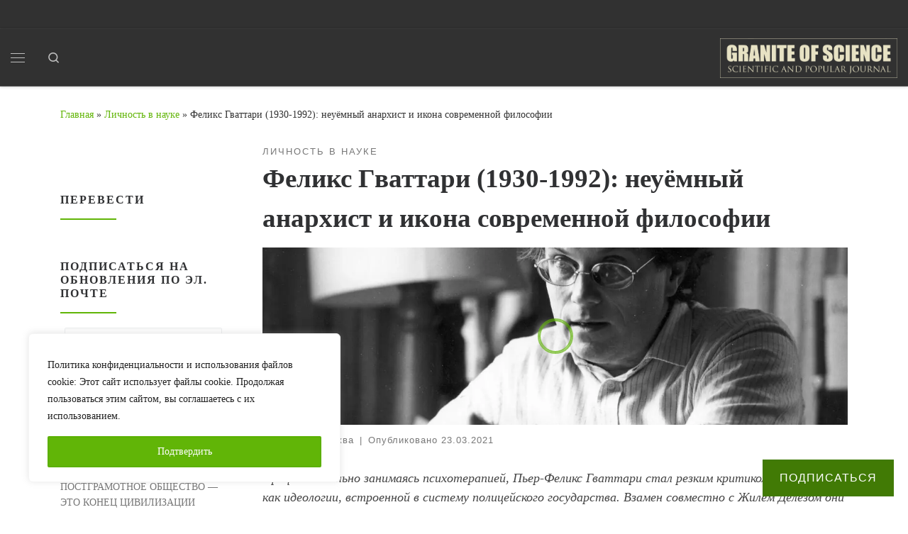

--- FILE ---
content_type: text/html; charset=UTF-8
request_url: https://un-sci.com/ru/2021/03/23/feliks-gvattari-1930-1992-neuyomnyj-anarhist-i-ikona-sovremennoj-filosofii/
body_size: 40750
content:
<!DOCTYPE html>
<!--[if IE 7]>
<html class="ie ie7" lang="ru-RU">
<![endif]-->
<!--[if IE 8]>
<html class="ie ie8" lang="ru-RU">
<![endif]-->
<!--[if !(IE 7) | !(IE 8)  ]><!-->
<html lang="ru-RU" class="no-js">
<!--<![endif]-->
  <head>
  <meta charset="UTF-8" />
  <meta http-equiv="X-UA-Compatible" content="IE=EDGE" />
  <meta name="viewport" content="width=device-width, initial-scale=1.0" />
  <link rel="profile"  href="https://gmpg.org/xfn/11" />
  <link rel="pingback" href="https://un-sci.com/xmlrpc.php" />
<script type="27ea31e30dac3cf79e85c693-text/javascript">(function(html){html.className = html.className.replace(/\bno-js\b/,'js')})(document.documentElement);</script>
<meta name='robots' content='index, follow, max-image-preview:large, max-snippet:-1, max-video-preview:-1' />
<!-- Jetpack Site Verification Tags -->
<meta name="google-site-verification" content="_aFhSA0ADdQiyW6dQBVJAf79vfXc34x4hK_gx4kridE" />

	<!-- This site is optimized with the Yoast SEO plugin v26.7 - https://yoast.com/wordpress/plugins/seo/ -->
	<title>Феликс Гваттари (1930-1992): неуёмный анархист и икона современной философии | Granite of science</title>
	<meta name="description" content="Научно-популярный журнал" />
	<link rel="canonical" href="https://un-sci.com/ru/2021/03/23/feliks-gvattari-1930-1992-neuyomnyj-anarhist-i-ikona-sovremennoj-filosofii/" />
	<meta property="og:locale" content="ru_RU" />
	<meta property="og:type" content="article" />
	<meta property="og:title" content="Феликс Гваттари (1930-1992): неуёмный анархист и икона современной философии | Granite of science" />
	<meta property="og:description" content="Научно-популярный журнал" />
	<meta property="og:url" content="https://un-sci.com/ru/2021/03/23/feliks-gvattari-1930-1992-neuyomnyj-anarhist-i-ikona-sovremennoj-filosofii/" />
	<meta property="og:site_name" content="Granite of science" />
	<meta property="article:publisher" content="https://www.facebook.com/granit.nayki/" />
	<meta property="article:published_time" content="2021-03-22T22:32:37+00:00" />
	<meta property="article:modified_time" content="2021-03-22T22:33:21+00:00" />
	<meta property="og:image" content="https://i0.wp.com/un-sci.com/wp-content/uploads/2021/03/guattari1981_3.jpg?fit=1200%2C776&ssl=1" />
	<meta property="og:image:width" content="1200" />
	<meta property="og:image:height" content="776" />
	<meta property="og:image:type" content="image/jpeg" />
	<meta name="author" content="Анастасия Гужва" />
	<meta name="twitter:card" content="summary_large_image" />
	<meta name="twitter:label1" content="Написано автором" />
	<meta name="twitter:data1" content="Анастасия Гужва" />
	<script type="application/ld+json" class="yoast-schema-graph">{"@context":"https://schema.org","@graph":[{"@type":"Article","@id":"https://un-sci.com/ru/2021/03/23/feliks-gvattari-1930-1992-neuyomnyj-anarhist-i-ikona-sovremennoj-filosofii/#article","isPartOf":{"@id":"https://un-sci.com/ru/2021/03/23/feliks-gvattari-1930-1992-neuyomnyj-anarhist-i-ikona-sovremennoj-filosofii/"},"author":{"name":"Анастасия Гужва","@id":"https://un-sci.com/ru/#/schema/person/c26ece7a771445b3e35c9fc96b4a142d"},"headline":"Феликс Гваттари (1930-1992): неуёмный анархист и икона современной философии","datePublished":"2021-03-22T22:32:37+00:00","dateModified":"2021-03-22T22:33:21+00:00","mainEntityOfPage":{"@id":"https://un-sci.com/ru/2021/03/23/feliks-gvattari-1930-1992-neuyomnyj-anarhist-i-ikona-sovremennoj-filosofii/"},"wordCount":750,"commentCount":0,"publisher":{"@id":"https://un-sci.com/ru/#organization"},"image":{"@id":"https://un-sci.com/ru/2021/03/23/feliks-gvattari-1930-1992-neuyomnyj-anarhist-i-ikona-sovremennoj-filosofii/#primaryimage"},"thumbnailUrl":"https://i0.wp.com/un-sci.com/wp-content/uploads/2021/03/guattari1981_3.jpg?fit=1200%2C776&ssl=1","articleSection":["Личность в науке"],"inLanguage":"ru-RU","potentialAction":[{"@type":"CommentAction","name":"Comment","target":["https://un-sci.com/ru/2021/03/23/feliks-gvattari-1930-1992-neuyomnyj-anarhist-i-ikona-sovremennoj-filosofii/#respond"]}]},{"@type":"WebPage","@id":"https://un-sci.com/ru/2021/03/23/feliks-gvattari-1930-1992-neuyomnyj-anarhist-i-ikona-sovremennoj-filosofii/","url":"https://un-sci.com/ru/2021/03/23/feliks-gvattari-1930-1992-neuyomnyj-anarhist-i-ikona-sovremennoj-filosofii/","name":"Феликс Гваттари (1930-1992): неуёмный анархист и икона современной философии | Granite of science","isPartOf":{"@id":"https://un-sci.com/ru/#website"},"primaryImageOfPage":{"@id":"https://un-sci.com/ru/2021/03/23/feliks-gvattari-1930-1992-neuyomnyj-anarhist-i-ikona-sovremennoj-filosofii/#primaryimage"},"image":{"@id":"https://un-sci.com/ru/2021/03/23/feliks-gvattari-1930-1992-neuyomnyj-anarhist-i-ikona-sovremennoj-filosofii/#primaryimage"},"thumbnailUrl":"https://i0.wp.com/un-sci.com/wp-content/uploads/2021/03/guattari1981_3.jpg?fit=1200%2C776&ssl=1","datePublished":"2021-03-22T22:32:37+00:00","dateModified":"2021-03-22T22:33:21+00:00","description":"Научно-популярный журнал","breadcrumb":{"@id":"https://un-sci.com/ru/2021/03/23/feliks-gvattari-1930-1992-neuyomnyj-anarhist-i-ikona-sovremennoj-filosofii/#breadcrumb"},"inLanguage":"ru-RU","potentialAction":[{"@type":"ReadAction","target":["https://un-sci.com/ru/2021/03/23/feliks-gvattari-1930-1992-neuyomnyj-anarhist-i-ikona-sovremennoj-filosofii/"]}]},{"@type":"ImageObject","inLanguage":"ru-RU","@id":"https://un-sci.com/ru/2021/03/23/feliks-gvattari-1930-1992-neuyomnyj-anarhist-i-ikona-sovremennoj-filosofii/#primaryimage","url":"https://i0.wp.com/un-sci.com/wp-content/uploads/2021/03/guattari1981_3.jpg?fit=1200%2C776&ssl=1","contentUrl":"https://i0.wp.com/un-sci.com/wp-content/uploads/2021/03/guattari1981_3.jpg?fit=1200%2C776&ssl=1","width":1200,"height":776},{"@type":"BreadcrumbList","@id":"https://un-sci.com/ru/2021/03/23/feliks-gvattari-1930-1992-neuyomnyj-anarhist-i-ikona-sovremennoj-filosofii/#breadcrumb","itemListElement":[{"@type":"ListItem","position":1,"name":"Главная страница","item":"https://un-sci.com/ru/"},{"@type":"ListItem","position":2,"name":"Феликс Гваттари (1930-1992): неуёмный анархист и икона современной философии"}]},{"@type":"WebSite","@id":"https://un-sci.com/ru/#website","url":"https://un-sci.com/ru/","name":"Granite of science","description":"Научно-популярный журнал","publisher":{"@id":"https://un-sci.com/ru/#organization"},"potentialAction":[{"@type":"SearchAction","target":{"@type":"EntryPoint","urlTemplate":"https://un-sci.com/ru/?s={search_term_string}"},"query-input":{"@type":"PropertyValueSpecification","valueRequired":true,"valueName":"search_term_string"}}],"inLanguage":"ru-RU"},{"@type":"Organization","@id":"https://un-sci.com/ru/#organization","name":"Granite of science","url":"https://un-sci.com/ru/","logo":{"@type":"ImageObject","inLanguage":"ru-RU","@id":"https://un-sci.com/ru/#/schema/logo/image/","url":"https://i0.wp.com/un-sci.com/wp-content/uploads/2020/08/logo_granite_of_science-1.png?fit=1259%2C284&ssl=1","contentUrl":"https://i0.wp.com/un-sci.com/wp-content/uploads/2020/08/logo_granite_of_science-1.png?fit=1259%2C284&ssl=1","width":1259,"height":284,"caption":"Granite of science"},"image":{"@id":"https://un-sci.com/ru/#/schema/logo/image/"},"sameAs":["https://www.facebook.com/granit.nayki/"]},{"@type":"Person","@id":"https://un-sci.com/ru/#/schema/person/c26ece7a771445b3e35c9fc96b4a142d","name":"Анастасия Гужва","image":{"@type":"ImageObject","inLanguage":"ru-RU","@id":"https://un-sci.com/ru/#/schema/person/image/","url":"https://secure.gravatar.com/avatar/ab7226d8eaf5b524fb5d05bb2c2d76a414b9350d11222f9b4d478f967dd31f34?s=96&d=wavatar&r=g","contentUrl":"https://secure.gravatar.com/avatar/ab7226d8eaf5b524fb5d05bb2c2d76a414b9350d11222f9b4d478f967dd31f34?s=96&d=wavatar&r=g","caption":"Анастасия Гужва"},"description":"Главный редактор научно-популярного журнала \"Гранит науки\", журналист","sameAs":["https://un-sci.com"],"url":"https://un-sci.com/ru/author/glavred/"}]}</script>
	<!-- / Yoast SEO plugin. -->


<link rel='dns-prefetch' href='//www.googletagmanager.com' />
<link rel='dns-prefetch' href='//stats.wp.com' />
<link rel='dns-prefetch' href='//v0.wordpress.com' />
<link rel='dns-prefetch' href='//jetpack.wordpress.com' />
<link rel='dns-prefetch' href='//s0.wp.com' />
<link rel='dns-prefetch' href='//public-api.wordpress.com' />
<link rel='dns-prefetch' href='//0.gravatar.com' />
<link rel='dns-prefetch' href='//1.gravatar.com' />
<link rel='dns-prefetch' href='//2.gravatar.com' />
<link rel='dns-prefetch' href='//widgets.wp.com' />
<link rel='preconnect' href='//i0.wp.com' />
<link rel='preconnect' href='//c0.wp.com' />
<link rel="alternate" type="application/rss+xml" title="Granite of science &raquo; Лента" href="https://un-sci.com/ru/feed/" />
<link rel="alternate" type="application/rss+xml" title="Granite of science &raquo; Лента комментариев" href="https://un-sci.com/ru/comments/feed/" />
<link rel="alternate" type="application/rss+xml" title="Granite of science &raquo; Лента комментариев к &laquo;Феликс Гваттари (1930-1992): неуёмный анархист и икона современной философии&raquo;" href="https://un-sci.com/ru/2021/03/23/feliks-gvattari-1930-1992-neuyomnyj-anarhist-i-ikona-sovremennoj-filosofii/feed/" />
<link rel="alternate" title="oEmbed (JSON)" type="application/json+oembed" href="https://un-sci.com/wp-json/oembed/1.0/embed?url=https%3A%2F%2Fun-sci.com%2Fru%2F2021%2F03%2F23%2Ffeliks-gvattari-1930-1992-neuyomnyj-anarhist-i-ikona-sovremennoj-filosofii%2F&#038;lang=ru" />
<link rel="alternate" title="oEmbed (XML)" type="text/xml+oembed" href="https://un-sci.com/wp-json/oembed/1.0/embed?url=https%3A%2F%2Fun-sci.com%2Fru%2F2021%2F03%2F23%2Ffeliks-gvattari-1930-1992-neuyomnyj-anarhist-i-ikona-sovremennoj-filosofii%2F&#038;format=xml&#038;lang=ru" />
<style id='wp-img-auto-sizes-contain-inline-css'>
img:is([sizes=auto i],[sizes^="auto," i]){contain-intrinsic-size:3000px 1500px}
/*# sourceURL=wp-img-auto-sizes-contain-inline-css */
</style>
<link rel='stylesheet' id='jetpack_related-posts-css' href='https://c0.wp.com/p/jetpack/15.4/modules/related-posts/related-posts.css' media='all' />
<style id='wp-emoji-styles-inline-css'>

	img.wp-smiley, img.emoji {
		display: inline !important;
		border: none !important;
		box-shadow: none !important;
		height: 1em !important;
		width: 1em !important;
		margin: 0 0.07em !important;
		vertical-align: -0.1em !important;
		background: none !important;
		padding: 0 !important;
	}
/*# sourceURL=wp-emoji-styles-inline-css */
</style>
<style id='wp-block-library-inline-css'>
:root{--wp-block-synced-color:#7a00df;--wp-block-synced-color--rgb:122,0,223;--wp-bound-block-color:var(--wp-block-synced-color);--wp-editor-canvas-background:#ddd;--wp-admin-theme-color:#007cba;--wp-admin-theme-color--rgb:0,124,186;--wp-admin-theme-color-darker-10:#006ba1;--wp-admin-theme-color-darker-10--rgb:0,107,160.5;--wp-admin-theme-color-darker-20:#005a87;--wp-admin-theme-color-darker-20--rgb:0,90,135;--wp-admin-border-width-focus:2px}@media (min-resolution:192dpi){:root{--wp-admin-border-width-focus:1.5px}}.wp-element-button{cursor:pointer}:root .has-very-light-gray-background-color{background-color:#eee}:root .has-very-dark-gray-background-color{background-color:#313131}:root .has-very-light-gray-color{color:#eee}:root .has-very-dark-gray-color{color:#313131}:root .has-vivid-green-cyan-to-vivid-cyan-blue-gradient-background{background:linear-gradient(135deg,#00d084,#0693e3)}:root .has-purple-crush-gradient-background{background:linear-gradient(135deg,#34e2e4,#4721fb 50%,#ab1dfe)}:root .has-hazy-dawn-gradient-background{background:linear-gradient(135deg,#faaca8,#dad0ec)}:root .has-subdued-olive-gradient-background{background:linear-gradient(135deg,#fafae1,#67a671)}:root .has-atomic-cream-gradient-background{background:linear-gradient(135deg,#fdd79a,#004a59)}:root .has-nightshade-gradient-background{background:linear-gradient(135deg,#330968,#31cdcf)}:root .has-midnight-gradient-background{background:linear-gradient(135deg,#020381,#2874fc)}:root{--wp--preset--font-size--normal:16px;--wp--preset--font-size--huge:42px}.has-regular-font-size{font-size:1em}.has-larger-font-size{font-size:2.625em}.has-normal-font-size{font-size:var(--wp--preset--font-size--normal)}.has-huge-font-size{font-size:var(--wp--preset--font-size--huge)}.has-text-align-center{text-align:center}.has-text-align-left{text-align:left}.has-text-align-right{text-align:right}.has-fit-text{white-space:nowrap!important}#end-resizable-editor-section{display:none}.aligncenter{clear:both}.items-justified-left{justify-content:flex-start}.items-justified-center{justify-content:center}.items-justified-right{justify-content:flex-end}.items-justified-space-between{justify-content:space-between}.screen-reader-text{border:0;clip-path:inset(50%);height:1px;margin:-1px;overflow:hidden;padding:0;position:absolute;width:1px;word-wrap:normal!important}.screen-reader-text:focus{background-color:#ddd;clip-path:none;color:#444;display:block;font-size:1em;height:auto;left:5px;line-height:normal;padding:15px 23px 14px;text-decoration:none;top:5px;width:auto;z-index:100000}html :where(.has-border-color){border-style:solid}html :where([style*=border-top-color]){border-top-style:solid}html :where([style*=border-right-color]){border-right-style:solid}html :where([style*=border-bottom-color]){border-bottom-style:solid}html :where([style*=border-left-color]){border-left-style:solid}html :where([style*=border-width]){border-style:solid}html :where([style*=border-top-width]){border-top-style:solid}html :where([style*=border-right-width]){border-right-style:solid}html :where([style*=border-bottom-width]){border-bottom-style:solid}html :where([style*=border-left-width]){border-left-style:solid}html :where(img[class*=wp-image-]){height:auto;max-width:100%}:where(figure){margin:0 0 1em}html :where(.is-position-sticky){--wp-admin--admin-bar--position-offset:var(--wp-admin--admin-bar--height,0px)}@media screen and (max-width:600px){html :where(.is-position-sticky){--wp-admin--admin-bar--position-offset:0px}}

/*# sourceURL=wp-block-library-inline-css */
</style><style id='wp-block-heading-inline-css'>
h1:where(.wp-block-heading).has-background,h2:where(.wp-block-heading).has-background,h3:where(.wp-block-heading).has-background,h4:where(.wp-block-heading).has-background,h5:where(.wp-block-heading).has-background,h6:where(.wp-block-heading).has-background{padding:1.25em 2.375em}h1.has-text-align-left[style*=writing-mode]:where([style*=vertical-lr]),h1.has-text-align-right[style*=writing-mode]:where([style*=vertical-rl]),h2.has-text-align-left[style*=writing-mode]:where([style*=vertical-lr]),h2.has-text-align-right[style*=writing-mode]:where([style*=vertical-rl]),h3.has-text-align-left[style*=writing-mode]:where([style*=vertical-lr]),h3.has-text-align-right[style*=writing-mode]:where([style*=vertical-rl]),h4.has-text-align-left[style*=writing-mode]:where([style*=vertical-lr]),h4.has-text-align-right[style*=writing-mode]:where([style*=vertical-rl]),h5.has-text-align-left[style*=writing-mode]:where([style*=vertical-lr]),h5.has-text-align-right[style*=writing-mode]:where([style*=vertical-rl]),h6.has-text-align-left[style*=writing-mode]:where([style*=vertical-lr]),h6.has-text-align-right[style*=writing-mode]:where([style*=vertical-rl]){rotate:180deg}
/*# sourceURL=https://c0.wp.com/c/6.9/wp-includes/blocks/heading/style.min.css */
</style>
<style id='wp-block-group-inline-css'>
.wp-block-group{box-sizing:border-box}:where(.wp-block-group.wp-block-group-is-layout-constrained){position:relative}
/*# sourceURL=https://c0.wp.com/c/6.9/wp-includes/blocks/group/style.min.css */
</style>
<style id='wp-block-paragraph-inline-css'>
.is-small-text{font-size:.875em}.is-regular-text{font-size:1em}.is-large-text{font-size:2.25em}.is-larger-text{font-size:3em}.has-drop-cap:not(:focus):first-letter{float:left;font-size:8.4em;font-style:normal;font-weight:100;line-height:.68;margin:.05em .1em 0 0;text-transform:uppercase}body.rtl .has-drop-cap:not(:focus):first-letter{float:none;margin-left:.1em}p.has-drop-cap.has-background{overflow:hidden}:root :where(p.has-background){padding:1.25em 2.375em}:where(p.has-text-color:not(.has-link-color)) a{color:inherit}p.has-text-align-left[style*="writing-mode:vertical-lr"],p.has-text-align-right[style*="writing-mode:vertical-rl"]{rotate:180deg}
/*# sourceURL=https://c0.wp.com/c/6.9/wp-includes/blocks/paragraph/style.min.css */
</style>
<style id='wp-block-quote-inline-css'>
.wp-block-quote{box-sizing:border-box;overflow-wrap:break-word}.wp-block-quote.is-large:where(:not(.is-style-plain)),.wp-block-quote.is-style-large:where(:not(.is-style-plain)){margin-bottom:1em;padding:0 1em}.wp-block-quote.is-large:where(:not(.is-style-plain)) p,.wp-block-quote.is-style-large:where(:not(.is-style-plain)) p{font-size:1.5em;font-style:italic;line-height:1.6}.wp-block-quote.is-large:where(:not(.is-style-plain)) cite,.wp-block-quote.is-large:where(:not(.is-style-plain)) footer,.wp-block-quote.is-style-large:where(:not(.is-style-plain)) cite,.wp-block-quote.is-style-large:where(:not(.is-style-plain)) footer{font-size:1.125em;text-align:right}.wp-block-quote>cite{display:block}
/*# sourceURL=https://c0.wp.com/c/6.9/wp-includes/blocks/quote/style.min.css */
</style>
<style id='wp-block-separator-inline-css'>
@charset "UTF-8";.wp-block-separator{border:none;border-top:2px solid}:root :where(.wp-block-separator.is-style-dots){height:auto;line-height:1;text-align:center}:root :where(.wp-block-separator.is-style-dots):before{color:currentColor;content:"···";font-family:serif;font-size:1.5em;letter-spacing:2em;padding-left:2em}.wp-block-separator.is-style-dots{background:none!important;border:none!important}
/*# sourceURL=https://c0.wp.com/c/6.9/wp-includes/blocks/separator/style.min.css */
</style>
<style id='global-styles-inline-css'>
:root{--wp--preset--aspect-ratio--square: 1;--wp--preset--aspect-ratio--4-3: 4/3;--wp--preset--aspect-ratio--3-4: 3/4;--wp--preset--aspect-ratio--3-2: 3/2;--wp--preset--aspect-ratio--2-3: 2/3;--wp--preset--aspect-ratio--16-9: 16/9;--wp--preset--aspect-ratio--9-16: 9/16;--wp--preset--color--black: #000000;--wp--preset--color--cyan-bluish-gray: #abb8c3;--wp--preset--color--white: #ffffff;--wp--preset--color--pale-pink: #f78da7;--wp--preset--color--vivid-red: #cf2e2e;--wp--preset--color--luminous-vivid-orange: #ff6900;--wp--preset--color--luminous-vivid-amber: #fcb900;--wp--preset--color--light-green-cyan: #7bdcb5;--wp--preset--color--vivid-green-cyan: #00d084;--wp--preset--color--pale-cyan-blue: #8ed1fc;--wp--preset--color--vivid-cyan-blue: #0693e3;--wp--preset--color--vivid-purple: #9b51e0;--wp--preset--gradient--vivid-cyan-blue-to-vivid-purple: linear-gradient(135deg,rgb(6,147,227) 0%,rgb(155,81,224) 100%);--wp--preset--gradient--light-green-cyan-to-vivid-green-cyan: linear-gradient(135deg,rgb(122,220,180) 0%,rgb(0,208,130) 100%);--wp--preset--gradient--luminous-vivid-amber-to-luminous-vivid-orange: linear-gradient(135deg,rgb(252,185,0) 0%,rgb(255,105,0) 100%);--wp--preset--gradient--luminous-vivid-orange-to-vivid-red: linear-gradient(135deg,rgb(255,105,0) 0%,rgb(207,46,46) 100%);--wp--preset--gradient--very-light-gray-to-cyan-bluish-gray: linear-gradient(135deg,rgb(238,238,238) 0%,rgb(169,184,195) 100%);--wp--preset--gradient--cool-to-warm-spectrum: linear-gradient(135deg,rgb(74,234,220) 0%,rgb(151,120,209) 20%,rgb(207,42,186) 40%,rgb(238,44,130) 60%,rgb(251,105,98) 80%,rgb(254,248,76) 100%);--wp--preset--gradient--blush-light-purple: linear-gradient(135deg,rgb(255,206,236) 0%,rgb(152,150,240) 100%);--wp--preset--gradient--blush-bordeaux: linear-gradient(135deg,rgb(254,205,165) 0%,rgb(254,45,45) 50%,rgb(107,0,62) 100%);--wp--preset--gradient--luminous-dusk: linear-gradient(135deg,rgb(255,203,112) 0%,rgb(199,81,192) 50%,rgb(65,88,208) 100%);--wp--preset--gradient--pale-ocean: linear-gradient(135deg,rgb(255,245,203) 0%,rgb(182,227,212) 50%,rgb(51,167,181) 100%);--wp--preset--gradient--electric-grass: linear-gradient(135deg,rgb(202,248,128) 0%,rgb(113,206,126) 100%);--wp--preset--gradient--midnight: linear-gradient(135deg,rgb(2,3,129) 0%,rgb(40,116,252) 100%);--wp--preset--font-size--small: 13px;--wp--preset--font-size--medium: 20px;--wp--preset--font-size--large: 36px;--wp--preset--font-size--x-large: 42px;--wp--preset--spacing--20: 0.44rem;--wp--preset--spacing--30: 0.67rem;--wp--preset--spacing--40: 1rem;--wp--preset--spacing--50: 1.5rem;--wp--preset--spacing--60: 2.25rem;--wp--preset--spacing--70: 3.38rem;--wp--preset--spacing--80: 5.06rem;--wp--preset--shadow--natural: 6px 6px 9px rgba(0, 0, 0, 0.2);--wp--preset--shadow--deep: 12px 12px 50px rgba(0, 0, 0, 0.4);--wp--preset--shadow--sharp: 6px 6px 0px rgba(0, 0, 0, 0.2);--wp--preset--shadow--outlined: 6px 6px 0px -3px rgb(255, 255, 255), 6px 6px rgb(0, 0, 0);--wp--preset--shadow--crisp: 6px 6px 0px rgb(0, 0, 0);}:where(.is-layout-flex){gap: 0.5em;}:where(.is-layout-grid){gap: 0.5em;}body .is-layout-flex{display: flex;}.is-layout-flex{flex-wrap: wrap;align-items: center;}.is-layout-flex > :is(*, div){margin: 0;}body .is-layout-grid{display: grid;}.is-layout-grid > :is(*, div){margin: 0;}:where(.wp-block-columns.is-layout-flex){gap: 2em;}:where(.wp-block-columns.is-layout-grid){gap: 2em;}:where(.wp-block-post-template.is-layout-flex){gap: 1.25em;}:where(.wp-block-post-template.is-layout-grid){gap: 1.25em;}.has-black-color{color: var(--wp--preset--color--black) !important;}.has-cyan-bluish-gray-color{color: var(--wp--preset--color--cyan-bluish-gray) !important;}.has-white-color{color: var(--wp--preset--color--white) !important;}.has-pale-pink-color{color: var(--wp--preset--color--pale-pink) !important;}.has-vivid-red-color{color: var(--wp--preset--color--vivid-red) !important;}.has-luminous-vivid-orange-color{color: var(--wp--preset--color--luminous-vivid-orange) !important;}.has-luminous-vivid-amber-color{color: var(--wp--preset--color--luminous-vivid-amber) !important;}.has-light-green-cyan-color{color: var(--wp--preset--color--light-green-cyan) !important;}.has-vivid-green-cyan-color{color: var(--wp--preset--color--vivid-green-cyan) !important;}.has-pale-cyan-blue-color{color: var(--wp--preset--color--pale-cyan-blue) !important;}.has-vivid-cyan-blue-color{color: var(--wp--preset--color--vivid-cyan-blue) !important;}.has-vivid-purple-color{color: var(--wp--preset--color--vivid-purple) !important;}.has-black-background-color{background-color: var(--wp--preset--color--black) !important;}.has-cyan-bluish-gray-background-color{background-color: var(--wp--preset--color--cyan-bluish-gray) !important;}.has-white-background-color{background-color: var(--wp--preset--color--white) !important;}.has-pale-pink-background-color{background-color: var(--wp--preset--color--pale-pink) !important;}.has-vivid-red-background-color{background-color: var(--wp--preset--color--vivid-red) !important;}.has-luminous-vivid-orange-background-color{background-color: var(--wp--preset--color--luminous-vivid-orange) !important;}.has-luminous-vivid-amber-background-color{background-color: var(--wp--preset--color--luminous-vivid-amber) !important;}.has-light-green-cyan-background-color{background-color: var(--wp--preset--color--light-green-cyan) !important;}.has-vivid-green-cyan-background-color{background-color: var(--wp--preset--color--vivid-green-cyan) !important;}.has-pale-cyan-blue-background-color{background-color: var(--wp--preset--color--pale-cyan-blue) !important;}.has-vivid-cyan-blue-background-color{background-color: var(--wp--preset--color--vivid-cyan-blue) !important;}.has-vivid-purple-background-color{background-color: var(--wp--preset--color--vivid-purple) !important;}.has-black-border-color{border-color: var(--wp--preset--color--black) !important;}.has-cyan-bluish-gray-border-color{border-color: var(--wp--preset--color--cyan-bluish-gray) !important;}.has-white-border-color{border-color: var(--wp--preset--color--white) !important;}.has-pale-pink-border-color{border-color: var(--wp--preset--color--pale-pink) !important;}.has-vivid-red-border-color{border-color: var(--wp--preset--color--vivid-red) !important;}.has-luminous-vivid-orange-border-color{border-color: var(--wp--preset--color--luminous-vivid-orange) !important;}.has-luminous-vivid-amber-border-color{border-color: var(--wp--preset--color--luminous-vivid-amber) !important;}.has-light-green-cyan-border-color{border-color: var(--wp--preset--color--light-green-cyan) !important;}.has-vivid-green-cyan-border-color{border-color: var(--wp--preset--color--vivid-green-cyan) !important;}.has-pale-cyan-blue-border-color{border-color: var(--wp--preset--color--pale-cyan-blue) !important;}.has-vivid-cyan-blue-border-color{border-color: var(--wp--preset--color--vivid-cyan-blue) !important;}.has-vivid-purple-border-color{border-color: var(--wp--preset--color--vivid-purple) !important;}.has-vivid-cyan-blue-to-vivid-purple-gradient-background{background: var(--wp--preset--gradient--vivid-cyan-blue-to-vivid-purple) !important;}.has-light-green-cyan-to-vivid-green-cyan-gradient-background{background: var(--wp--preset--gradient--light-green-cyan-to-vivid-green-cyan) !important;}.has-luminous-vivid-amber-to-luminous-vivid-orange-gradient-background{background: var(--wp--preset--gradient--luminous-vivid-amber-to-luminous-vivid-orange) !important;}.has-luminous-vivid-orange-to-vivid-red-gradient-background{background: var(--wp--preset--gradient--luminous-vivid-orange-to-vivid-red) !important;}.has-very-light-gray-to-cyan-bluish-gray-gradient-background{background: var(--wp--preset--gradient--very-light-gray-to-cyan-bluish-gray) !important;}.has-cool-to-warm-spectrum-gradient-background{background: var(--wp--preset--gradient--cool-to-warm-spectrum) !important;}.has-blush-light-purple-gradient-background{background: var(--wp--preset--gradient--blush-light-purple) !important;}.has-blush-bordeaux-gradient-background{background: var(--wp--preset--gradient--blush-bordeaux) !important;}.has-luminous-dusk-gradient-background{background: var(--wp--preset--gradient--luminous-dusk) !important;}.has-pale-ocean-gradient-background{background: var(--wp--preset--gradient--pale-ocean) !important;}.has-electric-grass-gradient-background{background: var(--wp--preset--gradient--electric-grass) !important;}.has-midnight-gradient-background{background: var(--wp--preset--gradient--midnight) !important;}.has-small-font-size{font-size: var(--wp--preset--font-size--small) !important;}.has-medium-font-size{font-size: var(--wp--preset--font-size--medium) !important;}.has-large-font-size{font-size: var(--wp--preset--font-size--large) !important;}.has-x-large-font-size{font-size: var(--wp--preset--font-size--x-large) !important;}
/*# sourceURL=global-styles-inline-css */
</style>
<style id='core-block-supports-inline-css'>
.wp-container-core-group-is-layout-bcfe9290 > :where(:not(.alignleft):not(.alignright):not(.alignfull)){max-width:480px;margin-left:auto !important;margin-right:auto !important;}.wp-container-core-group-is-layout-bcfe9290 > .alignwide{max-width:480px;}.wp-container-core-group-is-layout-bcfe9290 .alignfull{max-width:none;}
/*# sourceURL=core-block-supports-inline-css */
</style>

<style id='classic-theme-styles-inline-css'>
/*! This file is auto-generated */
.wp-block-button__link{color:#fff;background-color:#32373c;border-radius:9999px;box-shadow:none;text-decoration:none;padding:calc(.667em + 2px) calc(1.333em + 2px);font-size:1.125em}.wp-block-file__button{background:#32373c;color:#fff;text-decoration:none}
/*# sourceURL=/wp-includes/css/classic-themes.min.css */
</style>
<link rel='stylesheet' id='contact-form-7-css' href='https://un-sci.com/wp-content/plugins/contact-form-7/includes/css/styles.css?ver=6.1.4' media='all' />
<link rel='stylesheet' id='customizr-main-css' href='https://un-sci.com/wp-content/themes/customizr/assets/front/css/style.min.css?ver=4.4.24' media='all' />
<style id='customizr-main-inline-css'>
::-moz-selection{background-color:#61b507}::selection{background-color:#61b507}a,.btn-skin:active,.btn-skin:focus,.btn-skin:hover,.btn-skin.inverted,.grid-container__classic .post-type__icon,.post-type__icon:hover .icn-format,.grid-container__classic .post-type__icon:hover .icn-format,[class*='grid-container__'] .entry-title a.czr-title:hover,input[type=checkbox]:checked::before{color:#61b507}.czr-css-loader > div ,.btn-skin,.btn-skin:active,.btn-skin:focus,.btn-skin:hover,.btn-skin-h-dark,.btn-skin-h-dark.inverted:active,.btn-skin-h-dark.inverted:focus,.btn-skin-h-dark.inverted:hover{border-color:#61b507}.tc-header.border-top{border-top-color:#61b507}[class*='grid-container__'] .entry-title a:hover::after,.grid-container__classic .post-type__icon,.btn-skin,.btn-skin.inverted:active,.btn-skin.inverted:focus,.btn-skin.inverted:hover,.btn-skin-h-dark,.btn-skin-h-dark.inverted:active,.btn-skin-h-dark.inverted:focus,.btn-skin-h-dark.inverted:hover,.sidebar .widget-title::after,input[type=radio]:checked::before{background-color:#61b507}.btn-skin-light:active,.btn-skin-light:focus,.btn-skin-light:hover,.btn-skin-light.inverted{color:#88f613}input:not([type='submit']):not([type='button']):not([type='number']):not([type='checkbox']):not([type='radio']):focus,textarea:focus,.btn-skin-light,.btn-skin-light.inverted,.btn-skin-light:active,.btn-skin-light:focus,.btn-skin-light:hover,.btn-skin-light.inverted:active,.btn-skin-light.inverted:focus,.btn-skin-light.inverted:hover{border-color:#88f613}.btn-skin-light,.btn-skin-light.inverted:active,.btn-skin-light.inverted:focus,.btn-skin-light.inverted:hover{background-color:#88f613}.btn-skin-lightest:active,.btn-skin-lightest:focus,.btn-skin-lightest:hover,.btn-skin-lightest.inverted{color:#95f72b}.btn-skin-lightest,.btn-skin-lightest.inverted,.btn-skin-lightest:active,.btn-skin-lightest:focus,.btn-skin-lightest:hover,.btn-skin-lightest.inverted:active,.btn-skin-lightest.inverted:focus,.btn-skin-lightest.inverted:hover{border-color:#95f72b}.btn-skin-lightest,.btn-skin-lightest.inverted:active,.btn-skin-lightest.inverted:focus,.btn-skin-lightest.inverted:hover{background-color:#95f72b}.pagination,a:hover,a:focus,a:active,.btn-skin-dark:active,.btn-skin-dark:focus,.btn-skin-dark:hover,.btn-skin-dark.inverted,.btn-skin-dark-oh:active,.btn-skin-dark-oh:focus,.btn-skin-dark-oh:hover,.post-info a:not(.btn):hover,.grid-container__classic .post-type__icon .icn-format,[class*='grid-container__'] .hover .entry-title a,.widget-area a:not(.btn):hover,a.czr-format-link:hover,.format-link.hover a.czr-format-link,button[type=submit]:hover,button[type=submit]:active,button[type=submit]:focus,input[type=submit]:hover,input[type=submit]:active,input[type=submit]:focus,.tabs .nav-link:hover,.tabs .nav-link.active,.tabs .nav-link.active:hover,.tabs .nav-link.active:focus{color:#417a05}.grid-container__classic.tc-grid-border .grid__item,.btn-skin-dark,.btn-skin-dark.inverted,button[type=submit],input[type=submit],.btn-skin-dark:active,.btn-skin-dark:focus,.btn-skin-dark:hover,.btn-skin-dark.inverted:active,.btn-skin-dark.inverted:focus,.btn-skin-dark.inverted:hover,.btn-skin-h-dark:active,.btn-skin-h-dark:focus,.btn-skin-h-dark:hover,.btn-skin-h-dark.inverted,.btn-skin-h-dark.inverted,.btn-skin-h-dark.inverted,.btn-skin-dark-oh:active,.btn-skin-dark-oh:focus,.btn-skin-dark-oh:hover,.btn-skin-dark-oh.inverted:active,.btn-skin-dark-oh.inverted:focus,.btn-skin-dark-oh.inverted:hover,button[type=submit]:hover,button[type=submit]:active,button[type=submit]:focus,input[type=submit]:hover,input[type=submit]:active,input[type=submit]:focus{border-color:#417a05}.btn-skin-dark,.btn-skin-dark.inverted:active,.btn-skin-dark.inverted:focus,.btn-skin-dark.inverted:hover,.btn-skin-h-dark:active,.btn-skin-h-dark:focus,.btn-skin-h-dark:hover,.btn-skin-h-dark.inverted,.btn-skin-h-dark.inverted,.btn-skin-h-dark.inverted,.btn-skin-dark-oh.inverted:active,.btn-skin-dark-oh.inverted:focus,.btn-skin-dark-oh.inverted:hover,.grid-container__classic .post-type__icon:hover,button[type=submit],input[type=submit],.czr-link-hover-underline .widgets-list-layout-links a:not(.btn)::before,.czr-link-hover-underline .widget_archive a:not(.btn)::before,.czr-link-hover-underline .widget_nav_menu a:not(.btn)::before,.czr-link-hover-underline .widget_rss ul a:not(.btn)::before,.czr-link-hover-underline .widget_recent_entries a:not(.btn)::before,.czr-link-hover-underline .widget_categories a:not(.btn)::before,.czr-link-hover-underline .widget_meta a:not(.btn)::before,.czr-link-hover-underline .widget_recent_comments a:not(.btn)::before,.czr-link-hover-underline .widget_pages a:not(.btn)::before,.czr-link-hover-underline .widget_calendar a:not(.btn)::before,[class*='grid-container__'] .hover .entry-title a::after,a.czr-format-link::before,.comment-author a::before,.comment-link::before,.tabs .nav-link.active::before{background-color:#417a05}.btn-skin-dark-shaded:active,.btn-skin-dark-shaded:focus,.btn-skin-dark-shaded:hover,.btn-skin-dark-shaded.inverted{background-color:rgba(65,122,5,0.2)}.btn-skin-dark-shaded,.btn-skin-dark-shaded.inverted:active,.btn-skin-dark-shaded.inverted:focus,.btn-skin-dark-shaded.inverted:hover{background-color:rgba(65,122,5,0.8)}.tc-header,#tc-sn .tc-sn-inner,.czr-overlay,.add-menu-button,.tc-header .socials a,.tc-header .socials a:focus,.tc-header .socials a:active,.nav__utils,.nav__utils a,.nav__utils a:focus,.nav__utils a:active,.header-contact__info a,.header-contact__info a:focus,.header-contact__info a:active,.czr-overlay a:hover,.dropdown-menu,.tc-header .navbar-brand-sitename,[class*=nav__menu] .nav__link,[class*=nav__menu] .nav__link-wrapper .caret__dropdown-toggler,[class*=nav__menu] .dropdown-menu .nav__link,[class*=nav__menu] .dropdown-item .nav__link:hover,.tc-header form.czr-form label,.czr-overlay form.czr-form label,.tc-header .czr-form input:not([type='submit']):not([type='button']):not([type='number']):not([type='checkbox']):not([type='radio']),.tc-header .czr-form textarea,.tc-header .czr-form .form-control,.czr-overlay .czr-form input:not([type='submit']):not([type='button']):not([type='number']):not([type='checkbox']):not([type='radio']),.czr-overlay .czr-form textarea,.czr-overlay .czr-form .form-control,.tc-header h1,.tc-header h2,.tc-header h3,.tc-header h4,.tc-header h5,.tc-header h6{color:#bfbfbf}.tc-header .czr-form input:not([type='submit']):not([type='button']):not([type='number']):not([type='checkbox']):not([type='radio']),.tc-header .czr-form textarea,.tc-header .czr-form .form-control,.czr-overlay .czr-form input:not([type='submit']):not([type='button']):not([type='number']):not([type='checkbox']):not([type='radio']),.czr-overlay .czr-form textarea,.czr-overlay .czr-form .form-control{border-color:#bfbfbf}.ham__toggler-span-wrapper .line,[class*=nav__menu] .nav__title::before{background-color:#bfbfbf}.header-tagline,[class*=nav__menu] .nav__link:hover,[class*=nav__menu] .nav__link-wrapper .caret__dropdown-toggler:hover,[class*=nav__menu] .show:not(.dropdown-item) > .nav__link,[class*=nav__menu] .show:not(.dropdown-item) > .nav__link-wrapper .nav__link,.czr-highlight-contextual-menu-items [class*=nav__menu] li:not(.dropdown-item).current-active > .nav__link,.czr-highlight-contextual-menu-items [class*=nav__menu] li:not(.dropdown-item).current-active > .nav__link-wrapper .nav__link,.czr-highlight-contextual-menu-items [class*=nav__menu] .current-menu-item > .nav__link,.czr-highlight-contextual-menu-items [class*=nav__menu] .current-menu-item > .nav__link-wrapper .nav__link,[class*=nav__menu] .dropdown-item .nav__link,.czr-overlay a,.tc-header .socials a:hover,.nav__utils a:hover,.czr-highlight-contextual-menu-items .nav__utils a.current-active,.header-contact__info a:hover,.tc-header .czr-form .form-group.in-focus label,.czr-overlay .czr-form .form-group.in-focus label{color:rgba(191,191,191,0.7)}.nav__utils .ham-toggler-menu.czr-collapsed:hover .line{background-color:rgba(191,191,191,0.7)}.topbar-navbar__wrapper,.dropdown-item:not(:last-of-type){border-color:rgba(191,191,191,0.09)}.tc-header{border-bottom-color:rgba(191,191,191,0.09)}#tc-sn{outline-color:rgba(191,191,191,0.09)}.mobile-nav__container,.header-search__container,.mobile-nav__nav,.vertical-nav > li:not(:last-of-type){border-color:rgba(191,191,191,0.075)}.tc-header,#tc-sn .tc-sn-inner,.dropdown-menu,.dropdown-item:active,.dropdown-item:focus,.dropdown-item:hover{background-color:#313131}.sticky-transparent.is-sticky .mobile-sticky,.sticky-transparent.is-sticky .desktop-sticky,.sticky-transparent.is-sticky .mobile-nav__nav,.header-transparent:not(.is-sticky) .mobile-nav__nav,.header-transparent:not(.is-sticky) .dropdown-menu{background-color:rgba(49,49,49,0.9)}.czr-overlay{background-color:rgba(49,49,49,0.98)}.dropdown-item:before,.vertical-nav .caret__dropdown-toggler{background-color:rgba(206,206,206,0.045)}.navbar-brand,.header-tagline,h1,h2,h3,.tc-dropcap { font-family : 'Playfair Display';font-weight : 700; }
body { font-family : 'Alice'; }

              body {
                font-size : 0.90em!important;
                line-height : 1.5em;
              }
              @media (min-width: 20em) and (max-width: 60em) {
                body {
                  font-size: calc( 0.90em + 0.1045 * ( ( 100vw - 20em) / 40 ))!important;
                }
              }
              @media (min-width: 60em) {
                body {
                  font-size: 0.94em!important;
                }
              }

.tc-singular-thumbnail-wrapper .entry-media__wrapper {
                max-height: 200px;
                height :200px
              }

@media (min-width: 576px ){
.tc-singular-thumbnail-wrapper .entry-media__wrapper {
                  max-height: 250px;
                  height :250px
                }
}

#czr-push-footer { display: none; visibility: hidden; }
        .czr-sticky-footer #czr-push-footer.sticky-footer-enabled { display: block; }
        
/*# sourceURL=customizr-main-inline-css */
</style>
<link rel='stylesheet' id='customizr-ms-respond-css' href='https://un-sci.com/wp-content/themes/customizr/assets/front/css/style-modular-scale.min.css?ver=4.4.24' media='all' />
<link rel='stylesheet' id='subscribe-floating-button-css-css' href='https://c0.wp.com/p/jetpack/15.4/modules/subscriptions/subscribe-floating-button/subscribe-floating-button.css' media='all' />
<link rel='stylesheet' id='jetpack_likes-css' href='https://c0.wp.com/p/jetpack/15.4/modules/likes/style.css' media='all' />
<link rel='stylesheet' id='jetpack-subscriptions-css' href='https://c0.wp.com/p/jetpack/15.4/_inc/build/subscriptions/subscriptions.min.css' media='all' />
<link rel='stylesheet' id='sharedaddy-css' href='https://c0.wp.com/p/jetpack/15.4/modules/sharedaddy/sharing.css' media='all' />
<link rel='stylesheet' id='social-logos-css' href='https://c0.wp.com/p/jetpack/15.4/_inc/social-logos/social-logos.min.css' media='all' />
<script id="jetpack_related-posts-js-extra" type="27ea31e30dac3cf79e85c693-text/javascript">
var related_posts_js_options = {"post_heading":"h4"};
//# sourceURL=jetpack_related-posts-js-extra
</script>
<script src="https://c0.wp.com/p/jetpack/15.4/_inc/build/related-posts/related-posts.min.js" id="jetpack_related-posts-js" type="27ea31e30dac3cf79e85c693-text/javascript"></script>
<script id="cookie-law-info-js-extra" type="27ea31e30dac3cf79e85c693-text/javascript">
var _ckyConfig = {"_ipData":[],"_assetsURL":"https://un-sci.com/wp-content/plugins/cookie-law-info/lite/frontend/images/","_publicURL":"https://un-sci.com","_expiry":"365","_categories":[{"name":"Necessary","slug":"necessary","isNecessary":true,"ccpaDoNotSell":true,"cookies":[],"active":true,"defaultConsent":{"gdpr":true,"ccpa":true}},{"name":"Functional","slug":"functional","isNecessary":false,"ccpaDoNotSell":true,"cookies":[],"active":true,"defaultConsent":{"gdpr":false,"ccpa":false}},{"name":"Analytics","slug":"analytics","isNecessary":false,"ccpaDoNotSell":true,"cookies":[],"active":true,"defaultConsent":{"gdpr":false,"ccpa":false}},{"name":"Performance","slug":"performance","isNecessary":false,"ccpaDoNotSell":true,"cookies":[],"active":true,"defaultConsent":{"gdpr":false,"ccpa":false}},{"name":"Advertisement","slug":"advertisement","isNecessary":false,"ccpaDoNotSell":true,"cookies":[],"active":true,"defaultConsent":{"gdpr":false,"ccpa":false}}],"_activeLaw":"gdpr","_rootDomain":"","_block":"1","_showBanner":"1","_bannerConfig":{"settings":{"type":"box","preferenceCenterType":"popup","position":"bottom-left","applicableLaw":"gdpr"},"behaviours":{"reloadBannerOnAccept":false,"loadAnalyticsByDefault":false,"animations":{"onLoad":"animate","onHide":"sticky"}},"config":{"revisitConsent":{"status":false,"tag":"revisit-consent","position":"bottom-left","meta":{"url":"#"},"styles":{"background-color":"#0056A7"},"elements":{"title":{"type":"text","tag":"revisit-consent-title","status":true,"styles":{"color":"#0056a7"}}}},"preferenceCenter":{"toggle":{"status":true,"tag":"detail-category-toggle","type":"toggle","states":{"active":{"styles":{"background-color":"#1863DC"}},"inactive":{"styles":{"background-color":"#D0D5D2"}}}}},"categoryPreview":{"status":false,"toggle":{"status":true,"tag":"detail-category-preview-toggle","type":"toggle","states":{"active":{"styles":{"background-color":"#1863DC"}},"inactive":{"styles":{"background-color":"#D0D5D2"}}}}},"videoPlaceholder":{"status":true,"styles":{"background-color":"#000000","border-color":"#000000cc","color":"#ffffff"}},"readMore":{"status":false,"tag":"readmore-button","type":"link","meta":{"noFollow":true,"newTab":true},"styles":{"color":"#1863DC","background-color":"transparent","border-color":"transparent"}},"showMore":{"status":true,"tag":"show-desc-button","type":"button","styles":{"color":"#1863DC"}},"showLess":{"status":true,"tag":"hide-desc-button","type":"button","styles":{"color":"#1863DC"}},"alwaysActive":{"status":true,"tag":"always-active","styles":{"color":"#008000"}},"manualLinks":{"status":true,"tag":"manual-links","type":"link","styles":{"color":"#1863DC"}},"auditTable":{"status":false},"optOption":{"status":true,"toggle":{"status":true,"tag":"optout-option-toggle","type":"toggle","states":{"active":{"styles":{"background-color":"#1863dc"}},"inactive":{"styles":{"background-color":"#FFFFFF"}}}}}}},"_version":"3.3.9.1","_logConsent":"1","_tags":[{"tag":"accept-button","styles":{"color":"#FFFFFF","background-color":"#61B507","border-color":"#5BB002"}},{"tag":"reject-button","styles":{"color":"#1863DC","background-color":"transparent","border-color":"#1863DC"}},{"tag":"settings-button","styles":{"color":"#1863DC","background-color":"transparent","border-color":"#1863DC"}},{"tag":"readmore-button","styles":{"color":"#1863DC","background-color":"transparent","border-color":"transparent"}},{"tag":"donotsell-button","styles":{"color":"#1863DC","background-color":"transparent","border-color":"transparent"}},{"tag":"show-desc-button","styles":{"color":"#1863DC"}},{"tag":"hide-desc-button","styles":{"color":"#1863DC"}},{"tag":"cky-always-active","styles":[]},{"tag":"cky-link","styles":[]},{"tag":"accept-button","styles":{"color":"#FFFFFF","background-color":"#61B507","border-color":"#5BB002"}},{"tag":"revisit-consent","styles":{"background-color":"#0056A7"}}],"_shortCodes":[{"key":"cky_readmore","content":"\u003Ca href=\"#\" class=\"cky-policy\" aria-label=\"Read More\" target=\"_blank\" rel=\"noopener\" data-cky-tag=\"readmore-button\"\u003ERead More\u003C/a\u003E","tag":"readmore-button","status":false,"attributes":{"rel":"nofollow","target":"_blank"}},{"key":"cky_show_desc","content":"\u003Cbutton class=\"cky-show-desc-btn\" data-cky-tag=\"show-desc-button\" aria-label=\"Show more\"\u003EShow more\u003C/button\u003E","tag":"show-desc-button","status":true,"attributes":[]},{"key":"cky_hide_desc","content":"\u003Cbutton class=\"cky-show-desc-btn\" data-cky-tag=\"hide-desc-button\" aria-label=\"Show less\"\u003EShow less\u003C/button\u003E","tag":"hide-desc-button","status":true,"attributes":[]},{"key":"cky_optout_show_desc","content":"[cky_optout_show_desc]","tag":"optout-show-desc-button","status":true,"attributes":[]},{"key":"cky_optout_hide_desc","content":"[cky_optout_hide_desc]","tag":"optout-hide-desc-button","status":true,"attributes":[]},{"key":"cky_category_toggle_label","content":"[cky_{{status}}_category_label] [cky_preference_{{category_slug}}_title]","tag":"","status":true,"attributes":[]},{"key":"cky_enable_category_label","content":"Enable","tag":"","status":true,"attributes":[]},{"key":"cky_disable_category_label","content":"Disable","tag":"","status":true,"attributes":[]},{"key":"cky_video_placeholder","content":"\u003Cdiv class=\"video-placeholder-normal\" data-cky-tag=\"video-placeholder\" id=\"[UNIQUEID]\"\u003E\u003Cp class=\"video-placeholder-text-normal\" data-cky-tag=\"placeholder-title\"\u003EPlease accept the cookie consent\u003C/p\u003E\u003C/div\u003E","tag":"","status":true,"attributes":[]},{"key":"cky_enable_optout_label","content":"Enable","tag":"","status":true,"attributes":[]},{"key":"cky_disable_optout_label","content":"Disable","tag":"","status":true,"attributes":[]},{"key":"cky_optout_toggle_label","content":"[cky_{{status}}_optout_label] [cky_optout_option_title]","tag":"","status":true,"attributes":[]},{"key":"cky_optout_option_title","content":"Do Not Sell or Share My Personal Information","tag":"","status":true,"attributes":[]},{"key":"cky_optout_close_label","content":"Close","tag":"","status":true,"attributes":[]},{"key":"cky_preference_close_label","content":"Close","tag":"","status":true,"attributes":[]}],"_rtl":"","_language":"en","_providersToBlock":[]};
var _ckyStyles = {"css":".cky-overlay{background: #000000; opacity: 0.4; position: fixed; top: 0; left: 0; width: 100%; height: 100%; z-index: 99999999;}.cky-hide{display: none;}.cky-btn-revisit-wrapper{display: flex; align-items: center; justify-content: center; background: #0056a7; width: 45px; height: 45px; border-radius: 50%; position: fixed; z-index: 999999; cursor: pointer;}.cky-revisit-bottom-left{bottom: 15px; left: 15px;}.cky-revisit-bottom-right{bottom: 15px; right: 15px;}.cky-btn-revisit-wrapper .cky-btn-revisit{display: flex; align-items: center; justify-content: center; background: none; border: none; cursor: pointer; position: relative; margin: 0; padding: 0;}.cky-btn-revisit-wrapper .cky-btn-revisit img{max-width: fit-content; margin: 0; height: 30px; width: 30px;}.cky-revisit-bottom-left:hover::before{content: attr(data-tooltip); position: absolute; background: #4e4b66; color: #ffffff; left: calc(100% + 7px); font-size: 12px; line-height: 16px; width: max-content; padding: 4px 8px; border-radius: 4px;}.cky-revisit-bottom-left:hover::after{position: absolute; content: \"\"; border: 5px solid transparent; left: calc(100% + 2px); border-left-width: 0; border-right-color: #4e4b66;}.cky-revisit-bottom-right:hover::before{content: attr(data-tooltip); position: absolute; background: #4e4b66; color: #ffffff; right: calc(100% + 7px); font-size: 12px; line-height: 16px; width: max-content; padding: 4px 8px; border-radius: 4px;}.cky-revisit-bottom-right:hover::after{position: absolute; content: \"\"; border: 5px solid transparent; right: calc(100% + 2px); border-right-width: 0; border-left-color: #4e4b66;}.cky-revisit-hide{display: none;}.cky-consent-container{position: fixed; width: 440px; box-sizing: border-box; z-index: 9999999; border-radius: 6px;}.cky-consent-container .cky-consent-bar{background: #ffffff; border: 1px solid; padding: 20px 26px; box-shadow: 0 -1px 10px 0 #acabab4d; border-radius: 6px;}.cky-box-bottom-left{bottom: 40px; left: 40px;}.cky-box-bottom-right{bottom: 40px; right: 40px;}.cky-box-top-left{top: 40px; left: 40px;}.cky-box-top-right{top: 40px; right: 40px;}.cky-custom-brand-logo-wrapper .cky-custom-brand-logo{width: 100px; height: auto; margin: 0 0 12px 0;}.cky-notice .cky-title{color: #212121; font-weight: 700; font-size: 18px; line-height: 24px; margin: 0 0 12px 0;}.cky-notice-des *,.cky-preference-content-wrapper *,.cky-accordion-header-des *,.cky-gpc-wrapper .cky-gpc-desc *{font-size: 14px;}.cky-notice-des{color: #212121; font-size: 14px; line-height: 24px; font-weight: 400;}.cky-notice-des img{height: 25px; width: 25px;}.cky-consent-bar .cky-notice-des p,.cky-gpc-wrapper .cky-gpc-desc p,.cky-preference-body-wrapper .cky-preference-content-wrapper p,.cky-accordion-header-wrapper .cky-accordion-header-des p,.cky-cookie-des-table li div:last-child p{color: inherit; margin-top: 0; overflow-wrap: break-word;}.cky-notice-des P:last-child,.cky-preference-content-wrapper p:last-child,.cky-cookie-des-table li div:last-child p:last-child,.cky-gpc-wrapper .cky-gpc-desc p:last-child{margin-bottom: 0;}.cky-notice-des a.cky-policy,.cky-notice-des button.cky-policy{font-size: 14px; color: #1863dc; white-space: nowrap; cursor: pointer; background: transparent; border: 1px solid; text-decoration: underline;}.cky-notice-des button.cky-policy{padding: 0;}.cky-notice-des a.cky-policy:focus-visible,.cky-notice-des button.cky-policy:focus-visible,.cky-preference-content-wrapper .cky-show-desc-btn:focus-visible,.cky-accordion-header .cky-accordion-btn:focus-visible,.cky-preference-header .cky-btn-close:focus-visible,.cky-switch input[type=\"checkbox\"]:focus-visible,.cky-footer-wrapper a:focus-visible,.cky-btn:focus-visible{outline: 2px solid #1863dc; outline-offset: 2px;}.cky-btn:focus:not(:focus-visible),.cky-accordion-header .cky-accordion-btn:focus:not(:focus-visible),.cky-preference-content-wrapper .cky-show-desc-btn:focus:not(:focus-visible),.cky-btn-revisit-wrapper .cky-btn-revisit:focus:not(:focus-visible),.cky-preference-header .cky-btn-close:focus:not(:focus-visible),.cky-consent-bar .cky-banner-btn-close:focus:not(:focus-visible){outline: 0;}button.cky-show-desc-btn:not(:hover):not(:active){color: #1863dc; background: transparent;}button.cky-accordion-btn:not(:hover):not(:active),button.cky-banner-btn-close:not(:hover):not(:active),button.cky-btn-revisit:not(:hover):not(:active),button.cky-btn-close:not(:hover):not(:active){background: transparent;}.cky-consent-bar button:hover,.cky-modal.cky-modal-open button:hover,.cky-consent-bar button:focus,.cky-modal.cky-modal-open button:focus{text-decoration: none;}.cky-notice-btn-wrapper{display: flex; justify-content: flex-start; align-items: center; flex-wrap: wrap; margin-top: 16px;}.cky-notice-btn-wrapper .cky-btn{text-shadow: none; box-shadow: none;}.cky-btn{flex: auto; max-width: 100%; font-size: 14px; font-family: inherit; line-height: 24px; padding: 8px; font-weight: 500; margin: 0 8px 0 0; border-radius: 2px; cursor: pointer; text-align: center; text-transform: none; min-height: 0;}.cky-btn:hover{opacity: 0.8;}.cky-btn-customize{color: #1863dc; background: transparent; border: 2px solid #1863dc;}.cky-btn-reject{color: #1863dc; background: transparent; border: 2px solid #1863dc;}.cky-btn-accept{background: #1863dc; color: #ffffff; border: 2px solid #1863dc;}.cky-btn:last-child{margin-right: 0;}@media (max-width: 576px){.cky-box-bottom-left{bottom: 0; left: 0;}.cky-box-bottom-right{bottom: 0; right: 0;}.cky-box-top-left{top: 0; left: 0;}.cky-box-top-right{top: 0; right: 0;}}@media (max-width: 440px){.cky-box-bottom-left, .cky-box-bottom-right, .cky-box-top-left, .cky-box-top-right{width: 100%; max-width: 100%;}.cky-consent-container .cky-consent-bar{padding: 20px 0;}.cky-custom-brand-logo-wrapper, .cky-notice .cky-title, .cky-notice-des, .cky-notice-btn-wrapper{padding: 0 24px;}.cky-notice-des{max-height: 40vh; overflow-y: scroll;}.cky-notice-btn-wrapper{flex-direction: column; margin-top: 0;}.cky-btn{width: 100%; margin: 10px 0 0 0;}.cky-notice-btn-wrapper .cky-btn-customize{order: 2;}.cky-notice-btn-wrapper .cky-btn-reject{order: 3;}.cky-notice-btn-wrapper .cky-btn-accept{order: 1; margin-top: 16px;}}@media (max-width: 352px){.cky-notice .cky-title{font-size: 16px;}.cky-notice-des *{font-size: 12px;}.cky-notice-des, .cky-btn{font-size: 12px;}}.cky-modal.cky-modal-open{display: flex; visibility: visible; -webkit-transform: translate(-50%, -50%); -moz-transform: translate(-50%, -50%); -ms-transform: translate(-50%, -50%); -o-transform: translate(-50%, -50%); transform: translate(-50%, -50%); top: 50%; left: 50%; transition: all 1s ease;}.cky-modal{box-shadow: 0 32px 68px rgba(0, 0, 0, 0.3); margin: 0 auto; position: fixed; max-width: 100%; background: #ffffff; top: 50%; box-sizing: border-box; border-radius: 6px; z-index: 999999999; color: #212121; -webkit-transform: translate(-50%, 100%); -moz-transform: translate(-50%, 100%); -ms-transform: translate(-50%, 100%); -o-transform: translate(-50%, 100%); transform: translate(-50%, 100%); visibility: hidden; transition: all 0s ease;}.cky-preference-center{max-height: 79vh; overflow: hidden; width: 845px; overflow: hidden; flex: 1 1 0; display: flex; flex-direction: column; border-radius: 6px;}.cky-preference-header{display: flex; align-items: center; justify-content: space-between; padding: 22px 24px; border-bottom: 1px solid;}.cky-preference-header .cky-preference-title{font-size: 18px; font-weight: 700; line-height: 24px;}.cky-preference-header .cky-btn-close{margin: 0; cursor: pointer; vertical-align: middle; padding: 0; background: none; border: none; width: auto; height: auto; min-height: 0; line-height: 0; text-shadow: none; box-shadow: none;}.cky-preference-header .cky-btn-close img{margin: 0; height: 10px; width: 10px;}.cky-preference-body-wrapper{padding: 0 24px; flex: 1; overflow: auto; box-sizing: border-box;}.cky-preference-content-wrapper,.cky-gpc-wrapper .cky-gpc-desc{font-size: 14px; line-height: 24px; font-weight: 400; padding: 12px 0;}.cky-preference-content-wrapper{border-bottom: 1px solid;}.cky-preference-content-wrapper img{height: 25px; width: 25px;}.cky-preference-content-wrapper .cky-show-desc-btn{font-size: 14px; font-family: inherit; color: #1863dc; text-decoration: none; line-height: 24px; padding: 0; margin: 0; white-space: nowrap; cursor: pointer; background: transparent; border-color: transparent; text-transform: none; min-height: 0; text-shadow: none; box-shadow: none;}.cky-accordion-wrapper{margin-bottom: 10px;}.cky-accordion{border-bottom: 1px solid;}.cky-accordion:last-child{border-bottom: none;}.cky-accordion .cky-accordion-item{display: flex; margin-top: 10px;}.cky-accordion .cky-accordion-body{display: none;}.cky-accordion.cky-accordion-active .cky-accordion-body{display: block; padding: 0 22px; margin-bottom: 16px;}.cky-accordion-header-wrapper{cursor: pointer; width: 100%;}.cky-accordion-item .cky-accordion-header{display: flex; justify-content: space-between; align-items: center;}.cky-accordion-header .cky-accordion-btn{font-size: 16px; font-family: inherit; color: #212121; line-height: 24px; background: none; border: none; font-weight: 700; padding: 0; margin: 0; cursor: pointer; text-transform: none; min-height: 0; text-shadow: none; box-shadow: none;}.cky-accordion-header .cky-always-active{color: #008000; font-weight: 600; line-height: 24px; font-size: 14px;}.cky-accordion-header-des{font-size: 14px; line-height: 24px; margin: 10px 0 16px 0;}.cky-accordion-chevron{margin-right: 22px; position: relative; cursor: pointer;}.cky-accordion-chevron-hide{display: none;}.cky-accordion .cky-accordion-chevron i::before{content: \"\"; position: absolute; border-right: 1.4px solid; border-bottom: 1.4px solid; border-color: inherit; height: 6px; width: 6px; -webkit-transform: rotate(-45deg); -moz-transform: rotate(-45deg); -ms-transform: rotate(-45deg); -o-transform: rotate(-45deg); transform: rotate(-45deg); transition: all 0.2s ease-in-out; top: 8px;}.cky-accordion.cky-accordion-active .cky-accordion-chevron i::before{-webkit-transform: rotate(45deg); -moz-transform: rotate(45deg); -ms-transform: rotate(45deg); -o-transform: rotate(45deg); transform: rotate(45deg);}.cky-audit-table{background: #f4f4f4; border-radius: 6px;}.cky-audit-table .cky-empty-cookies-text{color: inherit; font-size: 12px; line-height: 24px; margin: 0; padding: 10px;}.cky-audit-table .cky-cookie-des-table{font-size: 12px; line-height: 24px; font-weight: normal; padding: 15px 10px; border-bottom: 1px solid; border-bottom-color: inherit; margin: 0;}.cky-audit-table .cky-cookie-des-table:last-child{border-bottom: none;}.cky-audit-table .cky-cookie-des-table li{list-style-type: none; display: flex; padding: 3px 0;}.cky-audit-table .cky-cookie-des-table li:first-child{padding-top: 0;}.cky-cookie-des-table li div:first-child{width: 100px; font-weight: 600; word-break: break-word; word-wrap: break-word;}.cky-cookie-des-table li div:last-child{flex: 1; word-break: break-word; word-wrap: break-word; margin-left: 8px;}.cky-footer-shadow{display: block; width: 100%; height: 40px; background: linear-gradient(180deg, rgba(255, 255, 255, 0) 0%, #ffffff 100%); position: absolute; bottom: calc(100% - 1px);}.cky-footer-wrapper{position: relative;}.cky-prefrence-btn-wrapper{display: flex; flex-wrap: wrap; align-items: center; justify-content: center; padding: 22px 24px; border-top: 1px solid;}.cky-prefrence-btn-wrapper .cky-btn{flex: auto; max-width: 100%; text-shadow: none; box-shadow: none;}.cky-btn-preferences{color: #1863dc; background: transparent; border: 2px solid #1863dc;}.cky-preference-header,.cky-preference-body-wrapper,.cky-preference-content-wrapper,.cky-accordion-wrapper,.cky-accordion,.cky-accordion-wrapper,.cky-footer-wrapper,.cky-prefrence-btn-wrapper{border-color: inherit;}@media (max-width: 845px){.cky-modal{max-width: calc(100% - 16px);}}@media (max-width: 576px){.cky-modal{max-width: 100%;}.cky-preference-center{max-height: 100vh;}.cky-prefrence-btn-wrapper{flex-direction: column;}.cky-accordion.cky-accordion-active .cky-accordion-body{padding-right: 0;}.cky-prefrence-btn-wrapper .cky-btn{width: 100%; margin: 10px 0 0 0;}.cky-prefrence-btn-wrapper .cky-btn-reject{order: 3;}.cky-prefrence-btn-wrapper .cky-btn-accept{order: 1; margin-top: 0;}.cky-prefrence-btn-wrapper .cky-btn-preferences{order: 2;}}@media (max-width: 425px){.cky-accordion-chevron{margin-right: 15px;}.cky-notice-btn-wrapper{margin-top: 0;}.cky-accordion.cky-accordion-active .cky-accordion-body{padding: 0 15px;}}@media (max-width: 352px){.cky-preference-header .cky-preference-title{font-size: 16px;}.cky-preference-header{padding: 16px 24px;}.cky-preference-content-wrapper *, .cky-accordion-header-des *{font-size: 12px;}.cky-preference-content-wrapper, .cky-preference-content-wrapper .cky-show-more, .cky-accordion-header .cky-always-active, .cky-accordion-header-des, .cky-preference-content-wrapper .cky-show-desc-btn, .cky-notice-des a.cky-policy{font-size: 12px;}.cky-accordion-header .cky-accordion-btn{font-size: 14px;}}.cky-switch{display: flex;}.cky-switch input[type=\"checkbox\"]{position: relative; width: 44px; height: 24px; margin: 0; background: #d0d5d2; -webkit-appearance: none; border-radius: 50px; cursor: pointer; outline: 0; border: none; top: 0;}.cky-switch input[type=\"checkbox\"]:checked{background: #1863dc;}.cky-switch input[type=\"checkbox\"]:before{position: absolute; content: \"\"; height: 20px; width: 20px; left: 2px; bottom: 2px; border-radius: 50%; background-color: white; -webkit-transition: 0.4s; transition: 0.4s; margin: 0;}.cky-switch input[type=\"checkbox\"]:after{display: none;}.cky-switch input[type=\"checkbox\"]:checked:before{-webkit-transform: translateX(20px); -ms-transform: translateX(20px); transform: translateX(20px);}@media (max-width: 425px){.cky-switch input[type=\"checkbox\"]{width: 38px; height: 21px;}.cky-switch input[type=\"checkbox\"]:before{height: 17px; width: 17px;}.cky-switch input[type=\"checkbox\"]:checked:before{-webkit-transform: translateX(17px); -ms-transform: translateX(17px); transform: translateX(17px);}}.cky-consent-bar .cky-banner-btn-close{position: absolute; right: 9px; top: 5px; background: none; border: none; cursor: pointer; padding: 0; margin: 0; min-height: 0; line-height: 0; height: auto; width: auto; text-shadow: none; box-shadow: none;}.cky-consent-bar .cky-banner-btn-close img{height: 9px; width: 9px; margin: 0;}.cky-notice-group{font-size: 14px; line-height: 24px; font-weight: 400; color: #212121;}.cky-notice-btn-wrapper .cky-btn-do-not-sell{font-size: 14px; line-height: 24px; padding: 6px 0; margin: 0; font-weight: 500; background: none; border-radius: 2px; border: none; cursor: pointer; text-align: left; color: #1863dc; background: transparent; border-color: transparent; box-shadow: none; text-shadow: none;}.cky-consent-bar .cky-banner-btn-close:focus-visible,.cky-notice-btn-wrapper .cky-btn-do-not-sell:focus-visible,.cky-opt-out-btn-wrapper .cky-btn:focus-visible,.cky-opt-out-checkbox-wrapper input[type=\"checkbox\"].cky-opt-out-checkbox:focus-visible{outline: 2px solid #1863dc; outline-offset: 2px;}@media (max-width: 440px){.cky-consent-container{width: 100%;}}@media (max-width: 352px){.cky-notice-des a.cky-policy, .cky-notice-btn-wrapper .cky-btn-do-not-sell{font-size: 12px;}}.cky-opt-out-wrapper{padding: 12px 0;}.cky-opt-out-wrapper .cky-opt-out-checkbox-wrapper{display: flex; align-items: center;}.cky-opt-out-checkbox-wrapper .cky-opt-out-checkbox-label{font-size: 16px; font-weight: 700; line-height: 24px; margin: 0 0 0 12px; cursor: pointer;}.cky-opt-out-checkbox-wrapper input[type=\"checkbox\"].cky-opt-out-checkbox{background-color: #ffffff; border: 1px solid black; width: 20px; height: 18.5px; margin: 0; -webkit-appearance: none; position: relative; display: flex; align-items: center; justify-content: center; border-radius: 2px; cursor: pointer;}.cky-opt-out-checkbox-wrapper input[type=\"checkbox\"].cky-opt-out-checkbox:checked{background-color: #1863dc; border: none;}.cky-opt-out-checkbox-wrapper input[type=\"checkbox\"].cky-opt-out-checkbox:checked::after{left: 6px; bottom: 4px; width: 7px; height: 13px; border: solid #ffffff; border-width: 0 3px 3px 0; border-radius: 2px; -webkit-transform: rotate(45deg); -ms-transform: rotate(45deg); transform: rotate(45deg); content: \"\"; position: absolute; box-sizing: border-box;}.cky-opt-out-checkbox-wrapper.cky-disabled .cky-opt-out-checkbox-label,.cky-opt-out-checkbox-wrapper.cky-disabled input[type=\"checkbox\"].cky-opt-out-checkbox{cursor: no-drop;}.cky-gpc-wrapper{margin: 0 0 0 32px;}.cky-footer-wrapper .cky-opt-out-btn-wrapper{display: flex; flex-wrap: wrap; align-items: center; justify-content: center; padding: 22px 24px;}.cky-opt-out-btn-wrapper .cky-btn{flex: auto; max-width: 100%; text-shadow: none; box-shadow: none;}.cky-opt-out-btn-wrapper .cky-btn-cancel{border: 1px solid #dedfe0; background: transparent; color: #858585;}.cky-opt-out-btn-wrapper .cky-btn-confirm{background: #1863dc; color: #ffffff; border: 1px solid #1863dc;}@media (max-width: 352px){.cky-opt-out-checkbox-wrapper .cky-opt-out-checkbox-label{font-size: 14px;}.cky-gpc-wrapper .cky-gpc-desc, .cky-gpc-wrapper .cky-gpc-desc *{font-size: 12px;}.cky-opt-out-checkbox-wrapper input[type=\"checkbox\"].cky-opt-out-checkbox{width: 16px; height: 16px;}.cky-opt-out-checkbox-wrapper input[type=\"checkbox\"].cky-opt-out-checkbox:checked::after{left: 5px; bottom: 4px; width: 3px; height: 9px;}.cky-gpc-wrapper{margin: 0 0 0 28px;}}.video-placeholder-youtube{background-size: 100% 100%; background-position: center; background-repeat: no-repeat; background-color: #b2b0b059; position: relative; display: flex; align-items: center; justify-content: center; max-width: 100%;}.video-placeholder-text-youtube{text-align: center; align-items: center; padding: 10px 16px; background-color: #000000cc; color: #ffffff; border: 1px solid; border-radius: 2px; cursor: pointer;}.video-placeholder-normal{background-image: url(\"/wp-content/plugins/cookie-law-info/lite/frontend/images/placeholder.svg\"); background-size: 80px; background-position: center; background-repeat: no-repeat; background-color: #b2b0b059; position: relative; display: flex; align-items: flex-end; justify-content: center; max-width: 100%;}.video-placeholder-text-normal{align-items: center; padding: 10px 16px; text-align: center; border: 1px solid; border-radius: 2px; cursor: pointer;}.cky-rtl{direction: rtl; text-align: right;}.cky-rtl .cky-banner-btn-close{left: 9px; right: auto;}.cky-rtl .cky-notice-btn-wrapper .cky-btn:last-child{margin-right: 8px;}.cky-rtl .cky-notice-btn-wrapper .cky-btn:first-child{margin-right: 0;}.cky-rtl .cky-notice-btn-wrapper{margin-left: 0; margin-right: 15px;}.cky-rtl .cky-prefrence-btn-wrapper .cky-btn{margin-right: 8px;}.cky-rtl .cky-prefrence-btn-wrapper .cky-btn:first-child{margin-right: 0;}.cky-rtl .cky-accordion .cky-accordion-chevron i::before{border: none; border-left: 1.4px solid; border-top: 1.4px solid; left: 12px;}.cky-rtl .cky-accordion.cky-accordion-active .cky-accordion-chevron i::before{-webkit-transform: rotate(-135deg); -moz-transform: rotate(-135deg); -ms-transform: rotate(-135deg); -o-transform: rotate(-135deg); transform: rotate(-135deg);}@media (max-width: 768px){.cky-rtl .cky-notice-btn-wrapper{margin-right: 0;}}@media (max-width: 576px){.cky-rtl .cky-notice-btn-wrapper .cky-btn:last-child{margin-right: 0;}.cky-rtl .cky-prefrence-btn-wrapper .cky-btn{margin-right: 0;}.cky-rtl .cky-accordion.cky-accordion-active .cky-accordion-body{padding: 0 22px 0 0;}}@media (max-width: 425px){.cky-rtl .cky-accordion.cky-accordion-active .cky-accordion-body{padding: 0 15px 0 0;}}.cky-rtl .cky-opt-out-btn-wrapper .cky-btn{margin-right: 12px;}.cky-rtl .cky-opt-out-btn-wrapper .cky-btn:first-child{margin-right: 0;}.cky-rtl .cky-opt-out-checkbox-wrapper .cky-opt-out-checkbox-label{margin: 0 12px 0 0;}"};
//# sourceURL=cookie-law-info-js-extra
</script>
<script src="https://un-sci.com/wp-content/plugins/cookie-law-info/lite/frontend/js/script.min.js?ver=3.3.9.1" id="cookie-law-info-js" type="27ea31e30dac3cf79e85c693-text/javascript"></script>
<script id="nb-jquery" src="https://c0.wp.com/c/6.9/wp-includes/js/jquery/jquery.min.js" id="jquery-core-js" type="27ea31e30dac3cf79e85c693-text/javascript"></script>
<script src="https://c0.wp.com/c/6.9/wp-includes/js/jquery/jquery-migrate.min.js" id="jquery-migrate-js" type="27ea31e30dac3cf79e85c693-text/javascript"></script>
<script src="https://c0.wp.com/c/6.9/wp-includes/js/underscore.min.js" id="underscore-js" type="27ea31e30dac3cf79e85c693-text/javascript"></script>
<script id="czr-init-js-extra" type="27ea31e30dac3cf79e85c693-text/javascript">
var CZRParams = {"assetsPath":"https://un-sci.com/wp-content/themes/customizr/assets/front/","mainScriptUrl":"https://un-sci.com/wp-content/themes/customizr/assets/front/js/tc-scripts.min.js?4.4.24","deferFontAwesome":"1","fontAwesomeUrl":"https://un-sci.com/wp-content/themes/customizr/assets/shared/fonts/fa/css/fontawesome-all.min.css?4.4.24","_disabled":[],"centerSliderImg":"1","isLightBoxEnabled":"1","SmoothScroll":{"Enabled":true,"Options":{"touchpadSupport":false}},"isAnchorScrollEnabled":"","anchorSmoothScrollExclude":{"simple":["[class*=edd]",".carousel-control","[data-toggle=\"modal\"]","[data-toggle=\"dropdown\"]","[data-toggle=\"czr-dropdown\"]","[data-toggle=\"tooltip\"]","[data-toggle=\"popover\"]","[data-toggle=\"collapse\"]","[data-toggle=\"czr-collapse\"]","[data-toggle=\"tab\"]","[data-toggle=\"pill\"]","[data-toggle=\"czr-pill\"]","[class*=upme]","[class*=um-]"],"deep":{"classes":[],"ids":[]}},"timerOnScrollAllBrowsers":"1","centerAllImg":"1","HasComments":"","LoadModernizr":"1","stickyHeader":"","extLinksStyle":"","extLinksTargetExt":"","extLinksSkipSelectors":{"classes":["btn","button"],"ids":[]},"dropcapEnabled":"","dropcapWhere":{"post":"","page":""},"dropcapMinWords":"","dropcapSkipSelectors":{"tags":["IMG","IFRAME","H1","H2","H3","H4","H5","H6","BLOCKQUOTE","UL","OL"],"classes":["btn"],"id":[]},"imgSmartLoadEnabled":"1","imgSmartLoadOpts":{"parentSelectors":["[class*=grid-container], .article-container",".__before_main_wrapper",".widget-front",".post-related-articles",".tc-singular-thumbnail-wrapper",".sek-module-inner"],"opts":{"excludeImg":[".tc-holder-img"]}},"imgSmartLoadsForSliders":"1","pluginCompats":[],"isWPMobile":"","menuStickyUserSettings":{"desktop":"stick_up","mobile":"stick_up"},"adminAjaxUrl":"https://un-sci.com/wp-admin/admin-ajax.php","ajaxUrl":"https://un-sci.com/ru/?czrajax=1","frontNonce":{"id":"CZRFrontNonce","handle":"d294234e9d"},"isDevMode":"","isModernStyle":"1","i18n":{"Permanently dismiss":"\u0412\u0441\u0435\u0433\u0434\u0430 \u043e\u0442\u043a\u043b\u043e\u043d\u044f\u0442\u044c"},"frontNotifications":{"welcome":{"enabled":false,"content":"","dismissAction":"dismiss_welcome_note_front"}},"preloadGfonts":"1","googleFonts":"Playfair+Display:700%7CAlice","version":"4.4.24"};
//# sourceURL=czr-init-js-extra
</script>
<script src="https://un-sci.com/wp-content/themes/customizr/assets/front/js/tc-init.min.js?ver=4.4.24" id="czr-init-js" type="27ea31e30dac3cf79e85c693-text/javascript"></script>
<script src="https://un-sci.com/wp-content/themes/customizr/assets/front/js/libs/modernizr.min.js?ver=4.4.24" id="modernizr-js" type="27ea31e30dac3cf79e85c693-text/javascript"></script>

<!-- Сниппет тегов Google (gtag.js), добавленный Site Kit -->
<!-- Сниппет Google Analytics добавлен с помощью Site Kit -->
<script src="https://www.googletagmanager.com/gtag/js?id=GT-NGWM2Q6J" id="google_gtagjs-js" async type="27ea31e30dac3cf79e85c693-text/javascript"></script>
<script id="google_gtagjs-js-after" type="27ea31e30dac3cf79e85c693-text/javascript">
window.dataLayer = window.dataLayer || [];function gtag(){dataLayer.push(arguments);}
gtag("set","linker",{"domains":["un-sci.com"]});
gtag("js", new Date());
gtag("set", "developer_id.dZTNiMT", true);
gtag("config", "GT-NGWM2Q6J");
 window._googlesitekit = window._googlesitekit || {}; window._googlesitekit.throttledEvents = []; window._googlesitekit.gtagEvent = (name, data) => { var key = JSON.stringify( { name, data } ); if ( !! window._googlesitekit.throttledEvents[ key ] ) { return; } window._googlesitekit.throttledEvents[ key ] = true; setTimeout( () => { delete window._googlesitekit.throttledEvents[ key ]; }, 5 ); gtag( "event", name, { ...data, event_source: "site-kit" } ); }; 
//# sourceURL=google_gtagjs-js-after
</script>
<link rel="https://api.w.org/" href="https://un-sci.com/wp-json/" /><link rel="alternate" title="JSON" type="application/json" href="https://un-sci.com/wp-json/wp/v2/posts/38185" /><link rel="EditURI" type="application/rsd+xml" title="RSD" href="https://un-sci.com/xmlrpc.php?rsd" />
<meta name="generator" content="WordPress 6.9" />
<link rel='shortlink' href='https://wp.me/paVPAz-9VT' />
<style id="cky-style-inline">[data-cky-tag]{visibility:hidden;}</style>		<style type="text/css">
						ol.footnotes { color:#666666; }
ol.footnotes li { font-size:80%; }
		</style>
		<meta name="generator" content="Site Kit by Google 1.170.0" /><!-- HFCM by 99 Robots - Snippet # 2: Google Analitics -->
<!-- Global site tag (gtag.js) - Google Analytics -->
<script async src="https://www.googletagmanager.com/gtag/js?id=UA-139429908-1" type="27ea31e30dac3cf79e85c693-text/javascript"></script>
<script type="27ea31e30dac3cf79e85c693-text/javascript">
  window.dataLayer = window.dataLayer || [];
  function gtag(){dataLayer.push(arguments);}
  gtag('js', new Date());

  gtag('config', 'UA-139429908-1');
</script>
<!-- /end HFCM by 99 Robots -->
	<style>img#wpstats{display:none}</style>
		              <link rel="preload" as="font" type="font/woff2" href="https://un-sci.com/wp-content/themes/customizr/assets/shared/fonts/customizr/customizr.woff2?128396981" crossorigin="anonymous"/>
            <style>.recentcomments a{display:inline !important;padding:0 !important;margin:0 !important;}</style><link rel="amphtml" href="https://un-sci.com/ru/2021/03/23/feliks-gvattari-1930-1992-neuyomnyj-anarhist-i-ikona-sovremennoj-filosofii/amp/"><link rel="icon" href="https://i0.wp.com/un-sci.com/wp-content/uploads/2019/05/cropped-favicon-2.jpg?fit=32%2C32&#038;ssl=1" sizes="32x32" />
<link rel="icon" href="https://i0.wp.com/un-sci.com/wp-content/uploads/2019/05/cropped-favicon-2.jpg?fit=192%2C192&#038;ssl=1" sizes="192x192" />
<link rel="apple-touch-icon" href="https://i0.wp.com/un-sci.com/wp-content/uploads/2019/05/cropped-favicon-2.jpg?fit=180%2C180&#038;ssl=1" />
<meta name="msapplication-TileImage" content="https://i0.wp.com/un-sci.com/wp-content/uploads/2019/05/cropped-favicon-2.jpg?fit=270%2C270&#038;ssl=1" />
		<style id="wp-custom-css">
			.czr-credits {
	display: none;
}
figcaption {
    line-height: 1em;
   }
.marginius-top {
	margin-top: 0;
}
.widget-title {
	margin-left: 1%;
}
.czr-search-expand {
    display: none;
}
@media only screen and (max-width: 640px) {
    #jp-relatedposts .jp-relatedposts-items .jp-relatedposts-post {
        width: 100%;
    }
}
		</style>
		<style id='jetpack-block-subscriptions-inline-css'>
.is-style-compact .is-not-subscriber .wp-block-button__link,.is-style-compact .is-not-subscriber .wp-block-jetpack-subscriptions__button{border-end-start-radius:0!important;border-start-start-radius:0!important;margin-inline-start:0!important}.is-style-compact .is-not-subscriber .components-text-control__input,.is-style-compact .is-not-subscriber p#subscribe-email input[type=email]{border-end-end-radius:0!important;border-start-end-radius:0!important}.is-style-compact:not(.wp-block-jetpack-subscriptions__use-newline) .components-text-control__input{border-inline-end-width:0!important}.wp-block-jetpack-subscriptions.wp-block-jetpack-subscriptions__supports-newline .wp-block-jetpack-subscriptions__form-container{display:flex;flex-direction:column}.wp-block-jetpack-subscriptions.wp-block-jetpack-subscriptions__supports-newline:not(.wp-block-jetpack-subscriptions__use-newline) .is-not-subscriber .wp-block-jetpack-subscriptions__form-elements{align-items:flex-start;display:flex}.wp-block-jetpack-subscriptions.wp-block-jetpack-subscriptions__supports-newline:not(.wp-block-jetpack-subscriptions__use-newline) p#subscribe-submit{display:flex;justify-content:center}.wp-block-jetpack-subscriptions.wp-block-jetpack-subscriptions__supports-newline .wp-block-jetpack-subscriptions__form .wp-block-jetpack-subscriptions__button,.wp-block-jetpack-subscriptions.wp-block-jetpack-subscriptions__supports-newline .wp-block-jetpack-subscriptions__form .wp-block-jetpack-subscriptions__textfield .components-text-control__input,.wp-block-jetpack-subscriptions.wp-block-jetpack-subscriptions__supports-newline .wp-block-jetpack-subscriptions__form button,.wp-block-jetpack-subscriptions.wp-block-jetpack-subscriptions__supports-newline .wp-block-jetpack-subscriptions__form input[type=email],.wp-block-jetpack-subscriptions.wp-block-jetpack-subscriptions__supports-newline form .wp-block-jetpack-subscriptions__button,.wp-block-jetpack-subscriptions.wp-block-jetpack-subscriptions__supports-newline form .wp-block-jetpack-subscriptions__textfield .components-text-control__input,.wp-block-jetpack-subscriptions.wp-block-jetpack-subscriptions__supports-newline form button,.wp-block-jetpack-subscriptions.wp-block-jetpack-subscriptions__supports-newline form input[type=email]{box-sizing:border-box;cursor:pointer;line-height:1.3;min-width:auto!important;white-space:nowrap!important}.wp-block-jetpack-subscriptions.wp-block-jetpack-subscriptions__supports-newline .wp-block-jetpack-subscriptions__form input[type=email]::placeholder,.wp-block-jetpack-subscriptions.wp-block-jetpack-subscriptions__supports-newline .wp-block-jetpack-subscriptions__form input[type=email]:disabled,.wp-block-jetpack-subscriptions.wp-block-jetpack-subscriptions__supports-newline form input[type=email]::placeholder,.wp-block-jetpack-subscriptions.wp-block-jetpack-subscriptions__supports-newline form input[type=email]:disabled{color:currentColor;opacity:.5}.wp-block-jetpack-subscriptions.wp-block-jetpack-subscriptions__supports-newline .wp-block-jetpack-subscriptions__form .wp-block-jetpack-subscriptions__button,.wp-block-jetpack-subscriptions.wp-block-jetpack-subscriptions__supports-newline .wp-block-jetpack-subscriptions__form button,.wp-block-jetpack-subscriptions.wp-block-jetpack-subscriptions__supports-newline form .wp-block-jetpack-subscriptions__button,.wp-block-jetpack-subscriptions.wp-block-jetpack-subscriptions__supports-newline form button{border-color:#0000;border-style:solid}.wp-block-jetpack-subscriptions.wp-block-jetpack-subscriptions__supports-newline .wp-block-jetpack-subscriptions__form .wp-block-jetpack-subscriptions__textfield,.wp-block-jetpack-subscriptions.wp-block-jetpack-subscriptions__supports-newline .wp-block-jetpack-subscriptions__form p#subscribe-email,.wp-block-jetpack-subscriptions.wp-block-jetpack-subscriptions__supports-newline form .wp-block-jetpack-subscriptions__textfield,.wp-block-jetpack-subscriptions.wp-block-jetpack-subscriptions__supports-newline form p#subscribe-email{background:#0000;flex-grow:1}.wp-block-jetpack-subscriptions.wp-block-jetpack-subscriptions__supports-newline .wp-block-jetpack-subscriptions__form .wp-block-jetpack-subscriptions__textfield .components-base-control__field,.wp-block-jetpack-subscriptions.wp-block-jetpack-subscriptions__supports-newline .wp-block-jetpack-subscriptions__form .wp-block-jetpack-subscriptions__textfield .components-text-control__input,.wp-block-jetpack-subscriptions.wp-block-jetpack-subscriptions__supports-newline .wp-block-jetpack-subscriptions__form .wp-block-jetpack-subscriptions__textfield input[type=email],.wp-block-jetpack-subscriptions.wp-block-jetpack-subscriptions__supports-newline .wp-block-jetpack-subscriptions__form p#subscribe-email .components-base-control__field,.wp-block-jetpack-subscriptions.wp-block-jetpack-subscriptions__supports-newline .wp-block-jetpack-subscriptions__form p#subscribe-email .components-text-control__input,.wp-block-jetpack-subscriptions.wp-block-jetpack-subscriptions__supports-newline .wp-block-jetpack-subscriptions__form p#subscribe-email input[type=email],.wp-block-jetpack-subscriptions.wp-block-jetpack-subscriptions__supports-newline form .wp-block-jetpack-subscriptions__textfield .components-base-control__field,.wp-block-jetpack-subscriptions.wp-block-jetpack-subscriptions__supports-newline form .wp-block-jetpack-subscriptions__textfield .components-text-control__input,.wp-block-jetpack-subscriptions.wp-block-jetpack-subscriptions__supports-newline form .wp-block-jetpack-subscriptions__textfield input[type=email],.wp-block-jetpack-subscriptions.wp-block-jetpack-subscriptions__supports-newline form p#subscribe-email .components-base-control__field,.wp-block-jetpack-subscriptions.wp-block-jetpack-subscriptions__supports-newline form p#subscribe-email .components-text-control__input,.wp-block-jetpack-subscriptions.wp-block-jetpack-subscriptions__supports-newline form p#subscribe-email input[type=email]{height:auto;margin:0;width:100%}.wp-block-jetpack-subscriptions.wp-block-jetpack-subscriptions__supports-newline .wp-block-jetpack-subscriptions__form p#subscribe-email,.wp-block-jetpack-subscriptions.wp-block-jetpack-subscriptions__supports-newline .wp-block-jetpack-subscriptions__form p#subscribe-submit,.wp-block-jetpack-subscriptions.wp-block-jetpack-subscriptions__supports-newline form p#subscribe-email,.wp-block-jetpack-subscriptions.wp-block-jetpack-subscriptions__supports-newline form p#subscribe-submit{line-height:0;margin:0;padding:0}.wp-block-jetpack-subscriptions.wp-block-jetpack-subscriptions__supports-newline.wp-block-jetpack-subscriptions__show-subs .wp-block-jetpack-subscriptions__subscount{font-size:16px;margin:8px 0;text-align:end}.wp-block-jetpack-subscriptions.wp-block-jetpack-subscriptions__supports-newline.wp-block-jetpack-subscriptions__use-newline .wp-block-jetpack-subscriptions__form-elements{display:block}.wp-block-jetpack-subscriptions.wp-block-jetpack-subscriptions__supports-newline.wp-block-jetpack-subscriptions__use-newline .wp-block-jetpack-subscriptions__button,.wp-block-jetpack-subscriptions.wp-block-jetpack-subscriptions__supports-newline.wp-block-jetpack-subscriptions__use-newline button{display:inline-block;max-width:100%}.wp-block-jetpack-subscriptions.wp-block-jetpack-subscriptions__supports-newline.wp-block-jetpack-subscriptions__use-newline .wp-block-jetpack-subscriptions__subscount{text-align:start}#subscribe-submit.is-link{text-align:center;width:auto!important}#subscribe-submit.is-link a{margin-left:0!important;margin-top:0!important;width:auto!important}@keyframes jetpack-memberships_button__spinner-animation{to{transform:rotate(1turn)}}.jetpack-memberships-spinner{display:none;height:1em;margin:0 0 0 5px;width:1em}.jetpack-memberships-spinner svg{height:100%;margin-bottom:-2px;width:100%}.jetpack-memberships-spinner-rotating{animation:jetpack-memberships_button__spinner-animation .75s linear infinite;transform-origin:center}.is-loading .jetpack-memberships-spinner{display:inline-block}body.jetpack-memberships-modal-open{overflow:hidden}dialog.jetpack-memberships-modal{opacity:1}dialog.jetpack-memberships-modal,dialog.jetpack-memberships-modal iframe{background:#0000;border:0;bottom:0;box-shadow:none;height:100%;left:0;margin:0;padding:0;position:fixed;right:0;top:0;width:100%}dialog.jetpack-memberships-modal::backdrop{background-color:#000;opacity:.7;transition:opacity .2s ease-out}dialog.jetpack-memberships-modal.is-loading,dialog.jetpack-memberships-modal.is-loading::backdrop{opacity:0}
/*# sourceURL=https://un-sci.com/wp-content/plugins/jetpack/_inc/blocks/subscriptions/view.css?minify=false */
</style>
</head>

  <body class="nb-3-3-8 nimble-no-local-data-skp__post_post_38185 nimble-no-group-site-tmpl-skp__all_post wp-singular post-template-default single single-post postid-38185 single-format-standard wp-custom-logo wp-embed-responsive wp-theme-customizr sek-hide-rc-badge czr-link-hover-underline header-skin-custom footer-skin-dark czr-l-sidebar tc-center-images czr-full-layout sn-left customizr-4-4-24 czr-sticky-footer">
          <a class="screen-reader-text skip-link" href="#content">Перейти к содержимому</a>
    <div id="tc-sn" class="tc-sn side-nav__container d-none d-lg-block" >
    <nav class="tc-sn side-nav__nav" >
      <div class="tc-sn-inner">
        <div class="hamburger-toggler__container " >
  <button class="ham-toggler-menu czr-collapsed" data-toggle="sidenav" aria-expanded="false"><span class="ham__toggler-span-wrapper"><span class="line line-1"></span><span class="line line-2"></span><span class="line line-3"></span></span><span class="screen-reader-text">Меню</span></button>
</div>
<div class="nav__menu-wrapper side-nav__menu-wrapper czr-open-on-click" >
<ul id="main-menu" class="side-nav__menu side vertical-nav nav__menu flex-column nav"><li id="menu-item-614" class="menu-item menu-item-type-custom menu-item-object-custom menu-item-home menu-item-614"><a href="https://un-sci.com/ru" class="nav__link"><span class="nav__title">Главная</span></a></li>
<li id="menu-item-608" class="menu-item menu-item-type-taxonomy menu-item-object-category menu-item-608"><a href="https://un-sci.com/ru/category/nauka-i-zhizn/" class="nav__link"><span class="nav__title">Наука и жизнь</span></a></li>
<li id="menu-item-607" class="menu-item menu-item-type-taxonomy menu-item-object-category menu-item-607"><a href="https://un-sci.com/ru/category/nauka-dlya-lyudej/" class="nav__link"><span class="nav__title">Наука для людей</span></a></li>
<li id="menu-item-31653" class="menu-item menu-item-type-taxonomy menu-item-object-category menu-item-31653"><a href="https://un-sci.com/ru/category/arhiv-jurnalov/" class="nav__link"><span class="nav__title">Архив журналов</span></a></li>
<li id="menu-item-606" class="menu-item menu-item-type-taxonomy menu-item-object-category current-post-ancestor current-menu-parent current-post-parent current-active menu-item-606"><a href="https://un-sci.com/ru/category/lichnost-v-nauke/" class="nav__link"><span class="nav__title">Личность в науке</span></a></li>
<li id="menu-item-603" class="menu-item menu-item-type-taxonomy menu-item-object-category menu-item-603"><a href="https://un-sci.com/ru/category/aktualnye-nauchnye-otkrytiya/" class="nav__link"><span class="nav__title">Актуальные научные открытия</span></a></li>
<li id="menu-item-604" class="menu-item menu-item-type-taxonomy menu-item-object-category menu-item-604"><a href="https://un-sci.com/ru/category/vorona/" class="nav__link"><span class="nav__title">&#171;Ворона&#187;</span></a></li>
<li id="menu-item-609" class="menu-item menu-item-type-taxonomy menu-item-object-category menu-item-609"><a href="https://un-sci.com/ru/category/nauka-i-psevdonauka/" class="nav__link"><span class="nav__title">Наука и псевдонаука</span></a></li>
<li id="menu-item-2254" class="menu-item menu-item-type-custom menu-item-object-custom menu-item-2254"><a href="https://un-sci.com/events/" class="nav__link"><span class="nav__title">Календарь мировой науки</span></a></li>
<li id="menu-item-610" class="menu-item menu-item-type-taxonomy menu-item-object-category menu-item-610"><a href="https://un-sci.com/ru/category/razdel-rassledovanij/" class="nav__link"><span class="nav__title">Раздел расследований</span></a></li>
<li id="menu-item-372" class="menu-item menu-item-type-post_type menu-item-object-page menu-item-372"><a href="https://un-sci.com/ru/o-nas/" class="nav__link"><span class="nav__title">О Нас</span></a></li>
<li id="menu-item-371" class="menu-item menu-item-type-post_type menu-item-object-page menu-item-371"><a href="https://un-sci.com/ru/kontakty/" class="nav__link"><span class="nav__title">Контакты</span></a></li>
</ul></div>      </div><!-- /.tc-sn-inner  -->
    </nav>
</div>
    
    <div id="tc-page-wrap" class="">

      <header class="tpnav-header__header tc-header sl-logo_right sticky-brand-shrink-on sticky-transparent czr-submenu-fade czr-submenu-move czr-highlight-contextual-menu-items" >
    <div class="topbar-navbar__wrapper " >
  <div class="container-fluid">
        <div class="row flex-row flex-lg-nowrap justify-content-start justify-content-lg-end align-items-center topbar-navbar__row">
                                <div class="topbar-nav__socials social-links col col-auto ">
          <ul class="socials " >
  <li ><a rel="nofollow noopener noreferrer" class="social-icon icon-facebook"  title="Подпишитесь на нас в Facebook" aria-label="Подпишитесь на нас в Facebook" href="https://www.facebook.com/granit.nayki/"  target="_blank"  style="font-size:20px"><i class="fab fa-facebook"></i></a></li> <li ><a rel="nofollow noopener noreferrer" class="social-icon icon-telegram"  title="Подпишитесь на нас в Telegram" aria-label="Подпишитесь на нас в Telegram" href="https://t.me/granitnauky"  target="_blank"  style="font-size:20px"><i class="fab fa-telegram"></i></a></li> <li ><a rel="nofollow noopener noreferrer" class="social-icon icon-twitter"  title="Подпишитесь на нас в Twitter" aria-label="Подпишитесь на нас в Twitter" href="https://twitter.com/NaukiGranit"  target="_blank"  style="font-size:20px"><i class="fab fa-twitter"></i></a></li> <li ><a rel="nofollow noopener noreferrer" class="social-icon icon-feed"  title="Подпишитесь на нас в Rss" aria-label="Подпишитесь на нас в Rss" href="https://un-sci.com/ru/feed/"  target="_blank"  style="font-size:20px"><i class="fas fa-rss"></i></a></li></ul>
        </div>
                </div>
      </div>
</div>    <div class="primary-navbar__wrapper d-none d-lg-block desktop-sticky" >
  <div class="container-fluid">
    <div class="row align-items-center flex-row primary-navbar__row">
      <div class="branding__container col col-auto" >
  <div class="branding align-items-center flex-column ">
    <div class="branding-row d-flex flex-row align-items-center align-self-start">
      <div class="navbar-brand col-auto " >
  <a class="navbar-brand-sitelogo" href="https://un-sci.com/ru/"  aria-label="Granite of science | Научно-популярный журнал" >
    <img src="https://i0.wp.com/un-sci.com/wp-content/uploads/2020/08/logo_granite_of_science-1.png?fit=1259%2C284&ssl=1" alt="Вернуться на главную" class="" width="1259" height="284" style="max-width:250px;max-height:100px" data-no-retina>  </a>
</div>
      </div>
      </div>
</div>
      <div class="primary-nav__container justify-content-lg-around col col-lg-auto flex-lg-column" >
  <div class="primary-nav__wrapper flex-lg-row align-items-center justify-content-end">
     <div class="primary-nav__utils nav__utils col-auto" >
    <ul class="nav utils flex-row flex-nowrap regular-nav">
      <li class="nav__search " >
  <a href="#" class="search-toggle_btn icn-search czr-overlay-toggle_btn"  aria-expanded="false"><span class="sr-only">Search</span></a>
      </li>
<li class="hamburger-toggler__container " >
  <button class="ham-toggler-menu czr-collapsed" data-toggle="sidenav" aria-expanded="false"><span class="ham__toggler-span-wrapper"><span class="line line-1"></span><span class="line line-2"></span><span class="line line-3"></span></span><span class="screen-reader-text">Меню</span></button>
</li>
    </ul>
</div>  </div>
</div>
    </div>
  </div>
</div>    <div class="mobile-navbar__wrapper d-lg-none mobile-sticky" >
    <div class="branding__container justify-content-between align-items-center container-fluid" >
  <div class="branding flex-column">
    <div class="branding-row d-flex align-self-start flex-row align-items-center">
      <div class="navbar-brand col-auto " >
  <a class="navbar-brand-sitelogo" href="https://un-sci.com/ru/"  aria-label="Granite of science | Научно-популярный журнал" >
    <img src="https://i0.wp.com/un-sci.com/wp-content/uploads/2020/08/logo_granite_of_science-1.png?fit=1259%2C284&ssl=1" alt="Вернуться на главную" class="" width="1259" height="284" style="max-width:250px;max-height:100px" data-no-retina>  </a>
</div>
    </div>
      </div>
  <div class="mobile-utils__wrapper nav__utils regular-nav">
    <ul class="nav utils row flex-row flex-nowrap">
      <li class="nav__search " >
  <a href="#" class="search-toggle_btn icn-search czr-dropdown" data-aria-haspopup="true" aria-expanded="false"><span class="sr-only">Search</span></a>
          <ul class="dropdown-menu czr-dropdown-menu">
      <li class="header-search__container container-fluid">
  <div class="search-form__container " >
  <form action="https://un-sci.com/ru/" method="get" class="czr-form search-form">
    <div class="form-group czr-focus">
            <label for="s-697c046e89fd8" id="lsearch-697c046e89fd8">
        <span class="screen-reader-text">Поиск</span>
        <input id="s-697c046e89fd8" class="form-control czr-search-field" name="s" type="search" value="" aria-describedby="lsearch-697c046e89fd8" placeholder="Поиск &hellip;">
      </label>
      <button type="submit" class="button"><i class="icn-search"></i><span class="screen-reader-text">Поиск &hellip;</span></button>
    </div>
  </form>
</div></li>    </ul>
  </li>
<li class="hamburger-toggler__container " >
  <button class="ham-toggler-menu czr-collapsed" data-toggle="czr-collapse" data-target="#mobile-nav"><span class="ham__toggler-span-wrapper"><span class="line line-1"></span><span class="line line-2"></span><span class="line line-3"></span></span><span class="screen-reader-text">Меню</span></button>
</li>
    </ul>
  </div>
</div>
<div class="mobile-nav__container " >
   <nav class="mobile-nav__nav flex-column czr-collapse" id="mobile-nav">
      <div class="mobile-nav__inner container-fluid">
      <div class="nav__menu-wrapper mobile-nav__menu-wrapper czr-open-on-click" >
<ul id="mobile-nav-menu" class="mobile-nav__menu vertical-nav nav__menu flex-column nav"><li class="menu-item menu-item-type-custom menu-item-object-custom menu-item-home menu-item-614"><a href="https://un-sci.com/ru" class="nav__link"><span class="nav__title">Главная</span></a></li>
<li class="menu-item menu-item-type-taxonomy menu-item-object-category menu-item-608"><a href="https://un-sci.com/ru/category/nauka-i-zhizn/" class="nav__link"><span class="nav__title">Наука и жизнь</span></a></li>
<li class="menu-item menu-item-type-taxonomy menu-item-object-category menu-item-607"><a href="https://un-sci.com/ru/category/nauka-dlya-lyudej/" class="nav__link"><span class="nav__title">Наука для людей</span></a></li>
<li class="menu-item menu-item-type-taxonomy menu-item-object-category menu-item-31653"><a href="https://un-sci.com/ru/category/arhiv-jurnalov/" class="nav__link"><span class="nav__title">Архив журналов</span></a></li>
<li class="menu-item menu-item-type-taxonomy menu-item-object-category current-post-ancestor current-menu-parent current-post-parent current-active menu-item-606"><a href="https://un-sci.com/ru/category/lichnost-v-nauke/" class="nav__link"><span class="nav__title">Личность в науке</span></a></li>
<li class="menu-item menu-item-type-taxonomy menu-item-object-category menu-item-603"><a href="https://un-sci.com/ru/category/aktualnye-nauchnye-otkrytiya/" class="nav__link"><span class="nav__title">Актуальные научные открытия</span></a></li>
<li class="menu-item menu-item-type-taxonomy menu-item-object-category menu-item-604"><a href="https://un-sci.com/ru/category/vorona/" class="nav__link"><span class="nav__title">&#171;Ворона&#187;</span></a></li>
<li class="menu-item menu-item-type-taxonomy menu-item-object-category menu-item-609"><a href="https://un-sci.com/ru/category/nauka-i-psevdonauka/" class="nav__link"><span class="nav__title">Наука и псевдонаука</span></a></li>
<li class="menu-item menu-item-type-custom menu-item-object-custom menu-item-2254"><a href="https://un-sci.com/events/" class="nav__link"><span class="nav__title">Календарь мировой науки</span></a></li>
<li class="menu-item menu-item-type-taxonomy menu-item-object-category menu-item-610"><a href="https://un-sci.com/ru/category/razdel-rassledovanij/" class="nav__link"><span class="nav__title">Раздел расследований</span></a></li>
<li class="menu-item menu-item-type-post_type menu-item-object-page menu-item-372"><a href="https://un-sci.com/ru/o-nas/" class="nav__link"><span class="nav__title">О Нас</span></a></li>
<li class="menu-item menu-item-type-post_type menu-item-object-page menu-item-371"><a href="https://un-sci.com/ru/kontakty/" class="nav__link"><span class="nav__title">Контакты</span></a></li>
</ul></div>      </div>
  </nav>
</div></div></header>


  
    <div id="main-wrapper" class="section">

                      

          <div class="czr-hot-crumble container page-breadcrumbs" role="navigation" >
  <div class="row">
        <nav class="breadcrumbs col-12"><span class="trail-begin"><a href="https://un-sci.com" title="Granite of science" rel="home" class="trail-begin">Главная</a></span> <span class="sep">&raquo;</span> <a href="https://un-sci.com/ru/category/lichnost-v-nauke/" title="Личность в науке">Личность в науке</a> <span class="sep">&raquo;</span> <span class="trail-end">Феликс Гваттари (1930-1992): неуёмный анархист и икона современной философии</span></nav>  </div>
</div>
          <div class="container" role="main">

            
            <div class="flex-row row column-content-wrapper">

                
                <div id="content" class="col-12 col-md-9 article-container">

                  <article id="post-38185" class="post-38185 post type-post status-publish format-standard has-post-thumbnail category-lichnost-v-nauke czr-hentry" >
    <header class="entry-header " >
  <div class="entry-header-inner">
                <div class="tax__container post-info entry-meta">
          <a class="tax__link" href="https://un-sci.com/ru/category/lichnost-v-nauke/" title="Смотреть все записи в Личность в науке"> <span>Личность в науке</span> </a>        </div>
        <h1 class="entry-title">Феликс Гваттари (1930-1992): неуёмный анархист и икона современной философии</h1>
    <section class="tc-thumbnail entry-media__holder tc-singular-thumbnail-wrapper __after_regular_heading_title" >
  <div class="entry-media__wrapper czr__r-i js-centering">
  <img  width="1200" height="776"  src="[data-uri]" data-src="https://i0.wp.com/un-sci.com/wp-content/uploads/2021/03/guattari1981_3.jpg?fit=1200%2C776&amp;ssl=1"  class="attachment-full size-full no-lazy wp-post-image" alt="" decoding="async" fetchpriority="high" data-srcset="https://i0.wp.com/un-sci.com/wp-content/uploads/2021/03/guattari1981_3.jpg?w=1200&amp;ssl=1 1200w, https://i0.wp.com/un-sci.com/wp-content/uploads/2021/03/guattari1981_3.jpg?resize=300%2C194&amp;ssl=1 300w, https://i0.wp.com/un-sci.com/wp-content/uploads/2021/03/guattari1981_3.jpg?resize=1024%2C662&amp;ssl=1 1024w, https://i0.wp.com/un-sci.com/wp-content/uploads/2021/03/guattari1981_3.jpg?resize=768%2C497&amp;ssl=1 768w" data-sizes="(max-width: 1200px) 100vw, 1200px" />  </div>
</section>    <div class="header-bottom">
      <div class="post-info">
                  <span class="entry-meta">
        <span class="author-meta">- <span class="author vcard"><span class="author_name"><a class="url fn n" href="https://un-sci.com/ru/author/glavred/" title="Посмотреть все записи автора: Анастасия Гужва" rel="author">Анастасия Гужва</a></span></span></span><span class="v-separator">|</span>Опубликовано <a href="https://un-sci.com/ru/2021/03/23/" title="01:32" rel="bookmark"><time class="entry-date published updated" datetime="23.03.2021">23.03.2021</time></a></span>      </div>
    </div>
      </div>
</header>  <div class="post-entry tc-content-inner">
    <section class="post-content entry-content " >
            <div class="czr-wp-the-content">
        
<p><em>Профессионально занимаясь&nbsp;психотерапией, Пьер-Феликс Гваттари стал резким критиком психоанализа как идеологии, встроенной в систему полицейского государства. Взамен совместно с Жилем Делёзом они разработали концепцию шизоанализа, в значительной мере направленного на критику капитализма в его связи с шизофренией.</em></p>



<blockquote class="wp-block-quote is-layout-flow wp-block-quote-is-layout-flow"><p>«В 25 лет я был вполне счастлив, будучи одновременно&nbsp;троцкистом,&nbsp;анархистом,&nbsp;фрейдистом, последователем Лакана и плюс к тому ещё и&nbsp;марксистом» (Ф. Гваттари)</p></blockquote>



<p>Загребский университет в нынешней Хорватии может гордиться тем, что строить его корпуса помогал сам интернационалист Гваттари: 19-летним он отправился в Югославию Тито руководить добровольной рабочей бригадой от секции Четвёртого интернационала, Международной коммунистической партии. Во многом, конечно, Феликс делал это в пику своему отцу, который был членом военизированной ультранационалистической организации «Огненные кресты».</p>



<p>Десятилетие &#8212; с 1955 по 1965 годы – неуёмный Гваттари был автором статей и редактором&nbsp;антиколониальной&nbsp;троцкистской&nbsp;газеты «La Voie Communiste» («Коммунистический путь»), в 1965 году основал организацию «Левая оппозиция». В 1967 году он стал соучредителем Организации солидарности и помощи революции в Латинской Америке. Также Гваттари состоял в «Центре инициатив по созданию нового пространства свободы», в движениях солидарности с народами&nbsp;Вьетнама&nbsp;и&nbsp;Алжира, в организации дружбы Франции и&nbsp;КНР. Несомненно, он участвовал в протестах «Красного мая» 1968 года в Париже, будучи среди инициаторов оккупации&nbsp;Высшей нормальной школы&nbsp;и театра «Одеон» и предпринимая усилия по объединению студенческих и рабочих активистов. Там он и встретился с <a href="https://un-sci.com/ru/2020/03/01/kak-zhil-zhil-delyoz/">Жилем Делёзом</a>.</p>



<p>Двухтомник Гваттари и Делёза так и назывался: «Капитализм и шизофрения». В 1972 году вышел первый том, «Анти-Эдип» (о том, что на почве психики разыгрываются все трагедии мира, а не только трагедия Эдипа), а затем второй – «Тысяча плато». Гваттари было где черпать свои наблюдения: еще 20 лет назад, в 1953-м, он был в числе основателей клиники «La Borde», ставшую эталоном и основным центром распространения аналитической «институциональной психотерапии», противостоявшей институту традиционной&nbsp;психиатрической больницы. Клиника вела эксперимент в стиле более известного в будущем западнонемецкого «Социалистического коллектива пациентов». Её идеологом считался каталонский психиатр Франсуа Токель, ветеран антифранкистских отрядов времён Гражданской войны в Испании и наставник Франца Фанона (теоретика антиколониализма) как психоаналитика.</p>



<p>Основная идея шизоанализа состоит в том, что человеческое&nbsp;бессознательное функционирует по марксистской аналогии с производством, у которого есть инвестиции, машины производства («машины желания»), собственно производство, воспроизводство и все с ними связанное. В этом смысле психическое поле смыкается с социальным. Шизоанализ утверждает, что психоанализ есть репрессия по отношению к желанию, которое сводится только к одному сценарию&nbsp;— «грязной семейной истории», тем самым не достигая уровня социальных инвестиций либидо. Это выражается, в частности, в том, что психоанализ понимает только&nbsp;невротика, но не&nbsp;психотика&nbsp;и&nbsp;шизофреника. Свою психиатрическую и психоаналитическую практику Феликс Гваттари, выступающий против «театрализации» машин желания, персонификации их в «Сверх-Я», «Я» и «Оно», определяет словом «трансверсальность», подразумевающим пересечение и даже наложение различных форм знания и различных полей становления субъективности. Философской основой позиции шизоанализа, кроме марксизма, является также постмодернизм. &nbsp;</p>



<p>Известны следующие сольные труды Гваттари: «Психоанализ и трансверсальность» (1972), «Молекулярная революция» (1977), «Машинное бессознательное» (1978), «Шизоаналитические картографии» (1989), «Три экологии» (1989). Резкое неприятие бюрократизации и формализации как в политике, так и в науке подтолкнуло его к идеям развития революционной спонтанности и творческого потенциала масс, вдохновение для которых он находил в опыте Владимира Ленина и Антонио Грамши.</p>



<p>Во время «свинцовых 1970-х» Феликс много времени проводил в Италии и сблизился с местными&nbsp;автономистами, которые, идейно находясь на стыке марксизма и анархизма, проповедовали прямое действие в противовес конформистскому реформизму традиционных партий и профсоюзов. Делёз и Гваттари отрицали террористические методы и защищали от экстралиции из Фрации в Италию многих итальянских ультралевых, в частности, идеолога «Рабочей автомии» Тони Негри, судимого по обвинению в причастности к террористам из «Красных бригад». В 1985 году Гваттари в соавторстве с Негри выпустят книгу «Новые пространства свободы» переведенную на английский под названием<em> Communists Like Us&nbsp;</em>&#8212;&nbsp;«Коммунисты, как&nbsp;и&nbsp;мы».</p>



<p>В 1978 году Гваттари нелегально проник на&nbsp;палестинскую&nbsp;территорию с целью организации палестино-израильских переговоров. Когда в 1981 году социалиста Франсуа Миттерана избрали президентом Франции, даже такой радикал как Гваттари стал советником министра культуры Жака Ланга, известного своим законом об установлении фиксированных цен на книги (он до сих пор действует в стране). Однако уже в 1984 году левый курс был свёрнут и провозглашена политика «жёсткой экономии», и Гваттари разочаровался в перспективах социалистических трансформация парламентским путём. Он организовал две свободных радиостанции в Париже, все свои силы отдавал экологическому движению и ушёл как жил: в 62 года от сердечного приступа.</p>



<p>В своей последней книге «Chaosmosis» (1992) Гваттари впритык обратился к вопросу о субъективности, который занимал его всю жизнь: <em>«Как ее производить, собирать, обогащать, постоянно изобретать заново, чтобы сделать ее совместимой с мут</em><em>ирующими Вселенными</em><em> ценностей?»</em></p><div class="sharedaddy sd-sharing-enabled"><div class="robots-nocontent sd-block sd-social sd-social-official sd-sharing"><h3 class="sd-title">Поделиться ссылкой:</h3><div class="sd-content"><ul><li class="share-facebook"><div class="fb-share-button" data-href="https://un-sci.com/ru/2021/03/23/feliks-gvattari-1930-1992-neuyomnyj-anarhist-i-ikona-sovremennoj-filosofii/" data-layout="button_count"></div></li><li class="share-twitter"><a href="https://twitter.com/share" class="twitter-share-button" data-url="https://un-sci.com/ru/2021/03/23/feliks-gvattari-1930-1992-neuyomnyj-anarhist-i-ikona-sovremennoj-filosofii/" data-text="Феликс Гваттари (1930-1992): неуёмный анархист и икона современной философии"  >Tweet</a></li><li class="share-telegram"><a rel="nofollow noopener noreferrer"
				data-shared="sharing-telegram-38185"
				class="share-telegram sd-button"
				href="https://un-sci.com/ru/2021/03/23/feliks-gvattari-1930-1992-neuyomnyj-anarhist-i-ikona-sovremennoj-filosofii/?share=telegram"
				target="_blank"
				aria-labelledby="sharing-telegram-38185"
				>
				<span id="sharing-telegram-38185" hidden>Нажмите, чтобы поделиться в Telegram (Открывается в новом окне)</span>
				<span>Telegram</span>
			</a></li><li class="share-jetpack-whatsapp"><a rel="nofollow noopener noreferrer"
				data-shared="sharing-whatsapp-38185"
				class="share-jetpack-whatsapp sd-button"
				href="https://un-sci.com/ru/2021/03/23/feliks-gvattari-1930-1992-neuyomnyj-anarhist-i-ikona-sovremennoj-filosofii/?share=jetpack-whatsapp"
				target="_blank"
				aria-labelledby="sharing-whatsapp-38185"
				>
				<span id="sharing-whatsapp-38185" hidden>Нажмите, чтобы поделиться в WhatsApp (Открывается в новом окне)</span>
				<span>WhatsApp</span>
			</a></li><li class="share-pinterest"><div class="pinterest_button"><a href="https://www.pinterest.com/pin/create/button/?url=https%3A%2F%2Fun-sci.com%2Fru%2F2021%2F03%2F23%2Ffeliks-gvattari-1930-1992-neuyomnyj-anarhist-i-ikona-sovremennoj-filosofii%2F&#038;media=https%3A%2F%2Fi0.wp.com%2Fun-sci.com%2Fwp-content%2Fuploads%2F2021%2F03%2Fguattari1981_3.jpg%3Ffit%3D1200%252C776%26ssl%3D1&#038;description=%D0%A4%D0%B5%D0%BB%D0%B8%D0%BA%D1%81%20%D0%93%D0%B2%D0%B0%D1%82%D1%82%D0%B0%D1%80%D0%B8%20%281930-1992%29%3A%20%D0%BD%D0%B5%D1%83%D1%91%D0%BC%D0%BD%D1%8B%D0%B9%20%D0%B0%D0%BD%D0%B0%D1%80%D1%85%D0%B8%D1%81%D1%82%20%D0%B8%20%D0%B8%D0%BA%D0%BE%D0%BD%D0%B0%20%D1%81%D0%BE%D0%B2%D1%80%D0%B5%D0%BC%D0%B5%D0%BD%D0%BD%D0%BE%D0%B9%20%D1%84%D0%B8%D0%BB%D0%BE%D1%81%D0%BE%D1%84%D0%B8%D0%B8" data-pin-do="buttonPin" data-pin-config="beside"><img  data-tcjp-recalc-dims="1"  src="[data-uri]" data-src="https://i0.wp.com/assets.pinterest.com/images/pidgets/pinit_fg_en_rect_gray_20.png?w=1140"  /></a></div></li><li class="share-pocket"><div class="pocket_button"><a href="https://getpocket.com/save" class="pocket-btn" data-lang="en" data-save-url="https://un-sci.com/ru/2021/03/23/feliks-gvattari-1930-1992-neuyomnyj-anarhist-i-ikona-sovremennoj-filosofii/" data-pocket-count="horizontal" >Pocket</a></div></li><li class="share-end"></li></ul></div></div></div><div id='jp-relatedposts' class='jp-relatedposts' >
	<h3 class="jp-relatedposts-headline"><em>Похожее</em></h3>
</div><div class="wp-block-group has-border-color" style="border-style:none;border-width:0px;margin-top:32px;margin-bottom:32px;padding-top:0px;padding-right:0px;padding-bottom:0px;padding-left:0px"><div class="wp-block-group__inner-container is-layout-flow wp-block-group-is-layout-flow">
	
	<hr class="wp-block-separator has-alpha-channel-opacity is-style-wide" style="margin-bottom:24px"/>
	

	
	<h3 class="wp-block-heading has-text-align-center" style="margin-top:4px;margin-bottom:10px">Больше на Granite of science</h3>
	

	
	<p class="has-text-align-center" style="margin-top:10px;margin-bottom:10px;font-size:15px">Подпишитесь, чтобы получать последние записи по электронной почте.</p><div class="wp-block-group"><div class="wp-block-group__inner-container is-layout-constrained wp-container-core-group-is-layout-bcfe9290 wp-block-group-is-layout-constrained"><div class="wp-block-jetpack-subscriptions__supports-newline wp-block-jetpack-subscriptions"><div class="wp-block-jetpack-subscriptions__container is-not-subscriber">
							<form
					action="https://wordpress.com/email-subscriptions"
					method="post"
					accept-charset="utf-8"
					data-blog="161546367"
					data-post_access_level="everybody"
					data-subscriber_email=""
					id="subscribe-blog"
				><div class="wp-block-jetpack-subscriptions__form-elements">
												<p id="subscribe-email">
							<label
								id="subscribe-field-label"
								for="subscribe-field"
								class="screen-reader-text"
							>
								Введите адрес электронной почты…							</label>
							<input
									required="required"
									type="email"
									name="email"
									autocomplete="email"
									class="no-border-radius "
									style="font-size: 16px;padding: 15px 23px 15px 23px;border-radius: 0px;border-width: 1px;"
									placeholder="Введите адрес электронной почты…"
									value=""
									id="subscribe-field"
									title="Заполните это поле."
								/>						</p>
												<p id="subscribe-submit"
													>
							<input type="hidden" name="action" value="subscribe"/>
							<input type="hidden" name="blog_id" value="161546367"/>
							<input type="hidden" name="source" value="https://un-sci.com/ru/2021/03/23/feliks-gvattari-1930-1992-neuyomnyj-anarhist-i-ikona-sovremennoj-filosofii/"/>
							<input type="hidden" name="sub-type" value="subscribe-block"/>
							<input type="hidden" name="app_source" value="subscribe-block-post-end"/>
							<input type="hidden" name="redirect_fragment" value="subscribe-blog"/>
							<input type="hidden" name="lang" value="ru_RU"/>
							<input type="hidden" id="_wpnonce" name="_wpnonce" value="469d644204" /><input type="hidden" name="_wp_http_referer" value="/ru/2021/03/23/feliks-gvattari-1930-1992-neuyomnyj-anarhist-i-ikona-sovremennoj-filosofii/" /><input type="hidden" name="post_id" value="38185"/>							<button type="submit"
																	class="wp-block-button__link no-border-radius"
																									style="font-size: 16px;padding: 15px 23px 15px 23px;margin: 0; margin-left: 10px;border-radius: 0px;border-width: 1px;"
																name="jetpack_subscriptions_widget"
							>
								Подписаться							</button>
						</p>
					</div></form>
								</div></div></div></div></div></div>      </div>
      <footer class="post-footer clearfix">
                <div class="row entry-meta justify-content-between align-items-center">
                          </div>
      </footer>
    </section><!-- .entry-content -->
  </div><!-- .post-entry -->
  </article><section class="post-author " >
  <div class="post-author__wrapper">
    <h4 class="post-author-title">АВТОР</h4>
      <figure class="author-info">
      <span class="author-avatar"><img alt='' src='https://secure.gravatar.com/avatar/ab7226d8eaf5b524fb5d05bb2c2d76a414b9350d11222f9b4d478f967dd31f34?s=120&#038;d=wavatar&#038;r=g' srcset='https://secure.gravatar.com/avatar/ab7226d8eaf5b524fb5d05bb2c2d76a414b9350d11222f9b4d478f967dd31f34?s=240&#038;d=wavatar&#038;r=g 2x' class='avatar avatar-120 photo' height='120' width='120' loading='lazy' decoding='async'/></span>
      <figcaption>
        <h5 class="post-author-name author_name">Анастасия Гужва</h5>
        <div class="post-author-description">Главный редактор научно-популярного журнала "Гранит науки", журналист</div>
        <a href="https://un-sci.com/ru/author/glavred/" rel="author" class="action-link" title="Посмотреть все записи автора">
          338 записей        </a>
        <!-- fake need to have social links somewhere -->
              </figcaption>
    </figure>
    </div>
</section><section class="post-related-articles czr-carousel " id="related-posts-section" >
  <header class="row flex-row">
    <h3 class="related-posts_title col">Вам также может понравиться</h3>
          <div class="related-posts_nav col col-auto">
        <span class="btn btn-skin-dark inverted czr-carousel-prev slider-control czr-carousel-control disabled icn-left-open-big" title="Предыдущие похожие статьи" tabindex="0"></span>
        <span class="btn btn-skin-dark inverted czr-carousel-next slider-control czr-carousel-control icn-right-open-big" title="Следующие похожие статьи" tabindex="0"></span>
      </div>
      </header>
  <div class="row grid-container__square-mini carousel-inner">
  <article id="post-46108_related_posts" class="col-6 grid-item czr-related-post post-46108 post type-post status-publish format-standard has-post-thumbnail category-lichnost-v-nauke czr-hentry" >
  <div class="grid__item flex-wrap flex-lg-nowrap flex-row">
    <section class="tc-thumbnail entry-media__holder col-12 col-lg-6 czr__r-w1by1" >
  <div class="entry-media__wrapper czr__r-i js-centering">
        <a class="bg-link" rel="bookmark" href="https://un-sci.com/ru/2023/03/27/bratya-grimm-kak-akademicheskie-uchenye-prevratilis-vo-vsemirno-izvestnyh-skazochnikov/"></a>
  <img  width="510" height="510"  src="[data-uri]" data-src="https://i0.wp.com/un-sci.com/wp-content/uploads/2023/03/grimm00.jpg?resize=510%2C510&amp;ssl=1"  class="attachment-tc-sq-thumb tc-thumb-type-thumb czr-img no-lazy wp-post-image" alt="" decoding="async" loading="lazy" data-srcset="https://i0.wp.com/un-sci.com/wp-content/uploads/2023/03/grimm00.jpg?resize=150%2C150&amp;ssl=1 150w, https://i0.wp.com/un-sci.com/wp-content/uploads/2023/03/grimm00.jpg?resize=510%2C510&amp;ssl=1 510w, https://i0.wp.com/un-sci.com/wp-content/uploads/2023/03/grimm00.jpg?zoom=2&amp;resize=510%2C510&amp;ssl=1 1020w" data-sizes="auto, (max-width: 510px) 100vw, 510px" /><div class="post-action btn btn-skin-dark-shaded inverted"><a href="https://un-sci.com/wp-content/uploads/2023/03/grimm00.jpg" class="expand-img icn-expand"></a></div>  </div>
</section>      <section class="tc-content entry-content__holder col-12 col-lg-6 czr__r-w1by1">
        <div class="entry-content__wrapper">
        <header class="entry-header " >
  <div class="entry-header-inner ">
          <div class="entry-meta post-info">
          Опубликовано <a href="https://un-sci.com/ru/2023/03/27/bratya-grimm-kak-akademicheskie-uchenye-prevratilis-vo-vsemirno-izvestnyh-skazochnikov/" title="Постоянная ссылка на:&nbsp;Братья Гримм: как академические ученые превратились во всемирно известных сказочников?" rel="bookmark"><time class="entry-date published updated" datetime="27.03.2023">27.03.2023</time></a>      </div>
              <h2 class="entry-title ">
      <a class="czr-title" href="https://un-sci.com/ru/2023/03/27/bratya-grimm-kak-akademicheskie-uchenye-prevratilis-vo-vsemirno-izvestnyh-skazochnikov/" rel="bookmark">Братья Гримм: как академические ученые превратились во всемирно известных сказочников?</a>
    </h2>
            </div>
</header><div class="tc-content-inner entry-summary"  >
            <div class="czr-wp-the-content">
              <p>Братья Гримм больше известны как сказочники, но в научных кругах к ним совершенно иное отношение. Ученые считают их крупнейшими филологами, лингвистами и [&hellip;]</p>
<div class="sharedaddy sd-sharing-enabled"><div class="robots-nocontent sd-block sd-social sd-social-official sd-sharing"><h3 class="sd-title">Поделиться ссылкой:</h3><div class="sd-content"><ul><li class="share-facebook"><div class="fb-share-button" data-href="https://un-sci.com/ru/2023/03/27/bratya-grimm-kak-akademicheskie-uchenye-prevratilis-vo-vsemirno-izvestnyh-skazochnikov/" data-layout="button_count"></div></li><li class="share-twitter"><a href="https://twitter.com/share" class="twitter-share-button" data-url="https://un-sci.com/ru/2023/03/27/bratya-grimm-kak-akademicheskie-uchenye-prevratilis-vo-vsemirno-izvestnyh-skazochnikov/" data-text="Братья Гримм: как академические ученые превратились во всемирно известных сказочников?"  >Tweet</a></li><li class="share-telegram"><a rel="nofollow noopener noreferrer"
				data-shared="sharing-telegram-46108"
				class="share-telegram sd-button"
				href="https://un-sci.com/ru/2023/03/27/bratya-grimm-kak-akademicheskie-uchenye-prevratilis-vo-vsemirno-izvestnyh-skazochnikov/?share=telegram"
				target="_blank"
				aria-labelledby="sharing-telegram-46108"
				>
				<span id="sharing-telegram-46108" hidden>Нажмите, чтобы поделиться в Telegram (Открывается в новом окне)</span>
				<span>Telegram</span>
			</a></li><li class="share-jetpack-whatsapp"><a rel="nofollow noopener noreferrer"
				data-shared="sharing-whatsapp-46108"
				class="share-jetpack-whatsapp sd-button"
				href="https://un-sci.com/ru/2023/03/27/bratya-grimm-kak-akademicheskie-uchenye-prevratilis-vo-vsemirno-izvestnyh-skazochnikov/?share=jetpack-whatsapp"
				target="_blank"
				aria-labelledby="sharing-whatsapp-46108"
				>
				<span id="sharing-whatsapp-46108" hidden>Нажмите, чтобы поделиться в WhatsApp (Открывается в новом окне)</span>
				<span>WhatsApp</span>
			</a></li><li class="share-pinterest"><div class="pinterest_button"><a href="https://www.pinterest.com/pin/create/button/?url=https%3A%2F%2Fun-sci.com%2Fru%2F2023%2F03%2F27%2Fbratya-grimm-kak-akademicheskie-uchenye-prevratilis-vo-vsemirno-izvestnyh-skazochnikov%2F&#038;media=https%3A%2F%2Fi0.wp.com%2Fun-sci.com%2Fwp-content%2Fuploads%2F2023%2F03%2Fgrimm00.jpg%3Ffit%3D1200%252C675%26ssl%3D1&#038;description=%D0%91%D1%80%D0%B0%D1%82%D1%8C%D1%8F%20%D0%93%D1%80%D0%B8%D0%BC%D0%BC%3A%20%D0%BA%D0%B0%D0%BA%20%D0%B0%D0%BA%D0%B0%D0%B4%D0%B5%D0%BC%D0%B8%D1%87%D0%B5%D1%81%D0%BA%D0%B8%D0%B5%20%D1%83%D1%87%D0%B5%D0%BD%D1%8B%D0%B5%20%D0%BF%D1%80%D0%B5%D0%B2%D1%80%D0%B0%D1%82%D0%B8%D0%BB%D0%B8%D1%81%D1%8C%20%D0%B2%D0%BE%20%D0%B2%D1%81%D0%B5%D0%BC%D0%B8%D1%80%D0%BD%D0%BE%20%D0%B8%D0%B7%D0%B2%D0%B5%D1%81%D1%82%D0%BD%D1%8B%D1%85%20%D1%81%D0%BA%D0%B0%D0%B7%D0%BE%D1%87%D0%BD%D0%B8%D0%BA%D0%BE%D0%B2%3F" data-pin-do="buttonPin" data-pin-config="beside"><img src="//assets.pinterest.com/images/pidgets/pinit_fg_en_rect_gray_20.png" /></a></div></li><li class="share-pocket"><div class="pocket_button"><a href="https://getpocket.com/save" class="pocket-btn" data-lang="en" data-save-url="https://un-sci.com/ru/2023/03/27/bratya-grimm-kak-akademicheskie-uchenye-prevratilis-vo-vsemirno-izvestnyh-skazochnikov/" data-pocket-count="horizontal" >Pocket</a></div></li><li class="share-end"></li></ul></div></div></div>          </div>
      </div>        </div>
      </section>
  </div>
</article><article id="post-9609_related_posts" class="col-6 grid-item czr-related-post post-9609 post type-post status-publish format-standard has-post-thumbnail category-lichnost-v-nauke czr-hentry" >
  <div class="grid__item flex-wrap flex-lg-nowrap flex-row">
    <section class="tc-thumbnail entry-media__holder col-12 col-lg-6 czr__r-w1by1" >
  <div class="entry-media__wrapper czr__r-i js-centering">
        <a class="bg-link" rel="bookmark" href="https://un-sci.com/ru/2020/03/31/aleksandr-galenko-o-dikom-pole-istorii-ukrainy-chast-ii/"></a>
  <img  width="510" height="510"  src="[data-uri]" data-src="https://i0.wp.com/un-sci.com/wp-content/uploads/2020/03/ufktyrj-2.jpg?resize=510%2C510&amp;ssl=1"  class="attachment-tc-sq-thumb tc-thumb-type-thumb czr-img no-lazy wp-post-image" alt="" decoding="async" loading="lazy" data-srcset="https://i0.wp.com/un-sci.com/wp-content/uploads/2020/03/ufktyrj-2.jpg?resize=150%2C150&amp;ssl=1 150w, https://i0.wp.com/un-sci.com/wp-content/uploads/2020/03/ufktyrj-2.jpg?resize=510%2C510&amp;ssl=1 510w, https://i0.wp.com/un-sci.com/wp-content/uploads/2020/03/ufktyrj-2.jpg?zoom=2&amp;resize=510%2C510&amp;ssl=1 1020w" data-sizes="auto, (max-width: 510px) 100vw, 510px" /><div class="post-action btn btn-skin-dark-shaded inverted"><a href="https://un-sci.com/wp-content/uploads/2020/03/ufktyrj-2.jpg" class="expand-img icn-expand"></a></div>  </div>
</section>      <section class="tc-content entry-content__holder col-12 col-lg-6 czr__r-w1by1">
        <div class="entry-content__wrapper">
        <header class="entry-header " >
  <div class="entry-header-inner ">
          <div class="entry-meta post-info">
          Опубликовано <a href="https://un-sci.com/ru/2020/03/31/aleksandr-galenko-o-dikom-pole-istorii-ukrainy-chast-ii/" title="Постоянная ссылка на:&nbsp;Александр Галенко о Диком Поле истории Украины. Часть   II" rel="bookmark"><time class="entry-date published updated" datetime="31.03.2020">31.03.2020</time></a>      </div>
              <h2 class="entry-title ">
      <a class="czr-title" href="https://un-sci.com/ru/2020/03/31/aleksandr-galenko-o-dikom-pole-istorii-ukrainy-chast-ii/" rel="bookmark">Александр Галенко о Диком Поле истории Украины. Часть   II</a>
    </h2>
            </div>
</header><div class="tc-content-inner entry-summary"  >
            <div class="czr-wp-the-content">
              <p>Предлагаем вниманию читателей продолжение статьи историка Александра Галенко о Диком Поле. В украинской историографии его так долго не были готовы замечать, что [&hellip;]</p>
<div class="sharedaddy sd-sharing-enabled"><div class="robots-nocontent sd-block sd-social sd-social-official sd-sharing"><h3 class="sd-title">Поделиться ссылкой:</h3><div class="sd-content"><ul><li class="share-facebook"><div class="fb-share-button" data-href="https://un-sci.com/ru/2020/03/31/aleksandr-galenko-o-dikom-pole-istorii-ukrainy-chast-ii/" data-layout="button_count"></div></li><li class="share-twitter"><a href="https://twitter.com/share" class="twitter-share-button" data-url="https://un-sci.com/ru/2020/03/31/aleksandr-galenko-o-dikom-pole-istorii-ukrainy-chast-ii/" data-text="Александр Галенко о Диком Поле истории Украины. Часть   II"  >Tweet</a></li><li class="share-telegram"><a rel="nofollow noopener noreferrer"
				data-shared="sharing-telegram-9609"
				class="share-telegram sd-button"
				href="https://un-sci.com/ru/2020/03/31/aleksandr-galenko-o-dikom-pole-istorii-ukrainy-chast-ii/?share=telegram"
				target="_blank"
				aria-labelledby="sharing-telegram-9609"
				>
				<span id="sharing-telegram-9609" hidden>Нажмите, чтобы поделиться в Telegram (Открывается в новом окне)</span>
				<span>Telegram</span>
			</a></li><li class="share-jetpack-whatsapp"><a rel="nofollow noopener noreferrer"
				data-shared="sharing-whatsapp-9609"
				class="share-jetpack-whatsapp sd-button"
				href="https://un-sci.com/ru/2020/03/31/aleksandr-galenko-o-dikom-pole-istorii-ukrainy-chast-ii/?share=jetpack-whatsapp"
				target="_blank"
				aria-labelledby="sharing-whatsapp-9609"
				>
				<span id="sharing-whatsapp-9609" hidden>Нажмите, чтобы поделиться в WhatsApp (Открывается в новом окне)</span>
				<span>WhatsApp</span>
			</a></li><li class="share-pinterest"><div class="pinterest_button"><a href="https://www.pinterest.com/pin/create/button/?url=https%3A%2F%2Fun-sci.com%2Fru%2F2020%2F03%2F31%2Faleksandr-galenko-o-dikom-pole-istorii-ukrainy-chast-ii%2F&#038;media=https%3A%2F%2Fi0.wp.com%2Fun-sci.com%2Fwp-content%2Fuploads%2F2020%2F03%2Fufktyrj-2.jpg%3Ffit%3D1200%252C675%26ssl%3D1&#038;description=%D0%90%D0%BB%D0%B5%D0%BA%D1%81%D0%B0%D0%BD%D0%B4%D1%80%20%D0%93%D0%B0%D0%BB%D0%B5%D0%BD%D0%BA%D0%BE%20%D0%BE%20%D0%94%D0%B8%D0%BA%D0%BE%D0%BC%20%D0%9F%D0%BE%D0%BB%D0%B5%20%D0%B8%D1%81%D1%82%D0%BE%D1%80%D0%B8%D0%B8%20%D0%A3%D0%BA%D1%80%D0%B0%D0%B8%D0%BD%D1%8B.%20%D0%A7%D0%B0%D1%81%D1%82%D1%8C%20%20%20II" data-pin-do="buttonPin" data-pin-config="beside"><img src="//assets.pinterest.com/images/pidgets/pinit_fg_en_rect_gray_20.png" /></a></div></li><li class="share-pocket"><div class="pocket_button"><a href="https://getpocket.com/save" class="pocket-btn" data-lang="en" data-save-url="https://un-sci.com/ru/2020/03/31/aleksandr-galenko-o-dikom-pole-istorii-ukrainy-chast-ii/" data-pocket-count="horizontal" >Pocket</a></div></li><li class="share-end"></li></ul></div></div></div>          </div>
      </div>        </div>
      </section>
  </div>
</article><article id="post-44433_related_posts" class="col-6 grid-item czr-related-post post-44433 post type-post status-publish format-standard has-post-thumbnail category-lichnost-v-nauke czr-hentry" >
  <div class="grid__item flex-wrap flex-lg-nowrap flex-row">
    <section class="tc-thumbnail entry-media__holder col-12 col-lg-6 czr__r-w1by1" >
  <div class="entry-media__wrapper czr__r-i js-centering">
        <a class="bg-link" rel="bookmark" href="https://un-sci.com/ru/2022/09/11/kosmonavt-%e2%84%962-rekordnyj-polet-germana-titova/"></a>
  <img  width="510" height="510"  src="[data-uri]" data-src="https://i0.wp.com/un-sci.com/wp-content/uploads/2022/09/titov0.jpg?resize=510%2C510&amp;ssl=1"  class="attachment-tc-sq-thumb tc-thumb-type-thumb czr-img no-lazy wp-post-image" alt="" decoding="async" loading="lazy" data-srcset="https://i0.wp.com/un-sci.com/wp-content/uploads/2022/09/titov0.jpg?resize=150%2C150&amp;ssl=1 150w, https://i0.wp.com/un-sci.com/wp-content/uploads/2022/09/titov0.jpg?resize=510%2C510&amp;ssl=1 510w, https://i0.wp.com/un-sci.com/wp-content/uploads/2022/09/titov0.jpg?zoom=2&amp;resize=510%2C510&amp;ssl=1 1020w" data-sizes="auto, (max-width: 510px) 100vw, 510px" /><div class="post-action btn btn-skin-dark-shaded inverted"><a href="https://un-sci.com/wp-content/uploads/2022/09/titov0.jpg" class="expand-img icn-expand"></a></div>  </div>
</section>      <section class="tc-content entry-content__holder col-12 col-lg-6 czr__r-w1by1">
        <div class="entry-content__wrapper">
        <header class="entry-header " >
  <div class="entry-header-inner ">
          <div class="entry-meta post-info">
          Опубликовано <a href="https://un-sci.com/ru/2022/09/11/kosmonavt-%e2%84%962-rekordnyj-polet-germana-titova/" title="Постоянная ссылка на:&nbsp;Космонавт №2: рекордный полет Германа Титова" rel="bookmark"><time class="entry-date published updated" datetime="11.09.2022">11.09.2022</time></a>      </div>
              <h2 class="entry-title ">
      <a class="czr-title" href="https://un-sci.com/ru/2022/09/11/kosmonavt-%e2%84%962-rekordnyj-polet-germana-titova/" rel="bookmark">Космонавт №2: рекордный полет Германа Титова</a>
    </h2>
            </div>
</header><div class="tc-content-inner entry-summary"  >
            <div class="czr-wp-the-content">
              <p>Космонавт №2, Герой Советского Союза, дублер Юрия Гагарина &#8212; Герман Титов стал вторым человеком в мире, кто совершил орбитальный космический полет, и [&hellip;]</p>
<div class="sharedaddy sd-sharing-enabled"><div class="robots-nocontent sd-block sd-social sd-social-official sd-sharing"><h3 class="sd-title">Поделиться ссылкой:</h3><div class="sd-content"><ul><li class="share-facebook"><div class="fb-share-button" data-href="https://un-sci.com/ru/2022/09/11/kosmonavt-%e2%84%962-rekordnyj-polet-germana-titova/" data-layout="button_count"></div></li><li class="share-twitter"><a href="https://twitter.com/share" class="twitter-share-button" data-url="https://un-sci.com/ru/2022/09/11/kosmonavt-%e2%84%962-rekordnyj-polet-germana-titova/" data-text="Космонавт №2: рекордный полет Германа Титова"  >Tweet</a></li><li class="share-telegram"><a rel="nofollow noopener noreferrer"
				data-shared="sharing-telegram-44433"
				class="share-telegram sd-button"
				href="https://un-sci.com/ru/2022/09/11/kosmonavt-%e2%84%962-rekordnyj-polet-germana-titova/?share=telegram"
				target="_blank"
				aria-labelledby="sharing-telegram-44433"
				>
				<span id="sharing-telegram-44433" hidden>Нажмите, чтобы поделиться в Telegram (Открывается в новом окне)</span>
				<span>Telegram</span>
			</a></li><li class="share-jetpack-whatsapp"><a rel="nofollow noopener noreferrer"
				data-shared="sharing-whatsapp-44433"
				class="share-jetpack-whatsapp sd-button"
				href="https://un-sci.com/ru/2022/09/11/kosmonavt-%e2%84%962-rekordnyj-polet-germana-titova/?share=jetpack-whatsapp"
				target="_blank"
				aria-labelledby="sharing-whatsapp-44433"
				>
				<span id="sharing-whatsapp-44433" hidden>Нажмите, чтобы поделиться в WhatsApp (Открывается в новом окне)</span>
				<span>WhatsApp</span>
			</a></li><li class="share-pinterest"><div class="pinterest_button"><a href="https://www.pinterest.com/pin/create/button/?url=https%3A%2F%2Fun-sci.com%2Fru%2F2022%2F09%2F11%2Fkosmonavt-%25e2%2584%25962-rekordnyj-polet-germana-titova%2F&#038;media=https%3A%2F%2Fi0.wp.com%2Fun-sci.com%2Fwp-content%2Fuploads%2F2022%2F09%2Ftitov0.jpg%3Ffit%3D1200%252C685%26ssl%3D1&#038;description=%D0%9A%D0%BE%D1%81%D0%BC%D0%BE%D0%BD%D0%B0%D0%B2%D1%82%20%E2%84%962%3A%20%D1%80%D0%B5%D0%BA%D0%BE%D1%80%D0%B4%D0%BD%D1%8B%D0%B9%20%D0%BF%D0%BE%D0%BB%D0%B5%D1%82%20%D0%93%D0%B5%D1%80%D0%BC%D0%B0%D0%BD%D0%B0%20%D0%A2%D0%B8%D1%82%D0%BE%D0%B2%D0%B0" data-pin-do="buttonPin" data-pin-config="beside"><img src="//assets.pinterest.com/images/pidgets/pinit_fg_en_rect_gray_20.png" /></a></div></li><li class="share-pocket"><div class="pocket_button"><a href="https://getpocket.com/save" class="pocket-btn" data-lang="en" data-save-url="https://un-sci.com/ru/2022/09/11/kosmonavt-%e2%84%962-rekordnyj-polet-germana-titova/" data-pocket-count="horizontal" >Pocket</a></div></li><li class="share-end"></li></ul></div></div></div>          </div>
      </div>        </div>
      </section>
  </div>
</article><article id="post-10091_related_posts" class="col-6 grid-item czr-related-post post-10091 post type-post status-publish format-standard has-post-thumbnail category-lichnost-v-nauke czr-hentry" >
  <div class="grid__item flex-wrap flex-lg-nowrap flex-row">
    <section class="tc-thumbnail entry-media__holder col-12 col-lg-6 czr__r-w1by1" >
  <div class="entry-media__wrapper czr__r-i js-centering">
        <a class="bg-link" rel="bookmark" href="https://un-sci.com/ru/2020/04/29/osman-sharuhanov-realnuyu-fiziku-unichtozhili-ostavili-udobnuyu/"></a>
  <img  width="510" height="510"  src="[data-uri]" data-src="https://i0.wp.com/un-sci.com/wp-content/uploads/2020/04/osman-1.jpg?resize=510%2C510&amp;ssl=1"  class="attachment-tc-sq-thumb tc-thumb-type-thumb czr-img no-lazy wp-post-image" alt="" decoding="async" loading="lazy" data-srcset="https://i0.wp.com/un-sci.com/wp-content/uploads/2020/04/osman-1.jpg?resize=150%2C150&amp;ssl=1 150w, https://i0.wp.com/un-sci.com/wp-content/uploads/2020/04/osman-1.jpg?resize=510%2C510&amp;ssl=1 510w, https://i0.wp.com/un-sci.com/wp-content/uploads/2020/04/osman-1.jpg?zoom=2&amp;resize=510%2C510&amp;ssl=1 1020w" data-sizes="auto, (max-width: 510px) 100vw, 510px" /><div class="post-action btn btn-skin-dark-shaded inverted"><a href="https://un-sci.com/wp-content/uploads/2020/04/osman-1.jpg" class="expand-img icn-expand"></a></div>  </div>
</section>      <section class="tc-content entry-content__holder col-12 col-lg-6 czr__r-w1by1">
        <div class="entry-content__wrapper">
        <header class="entry-header " >
  <div class="entry-header-inner ">
          <div class="entry-meta post-info">
          Опубликовано <a href="https://un-sci.com/ru/2020/04/29/osman-sharuhanov-realnuyu-fiziku-unichtozhili-ostavili-udobnuyu/" title="Постоянная ссылка на:&nbsp;Осман Шаруханов: «Реальную физику уничтожили. Оставили удобную»" rel="bookmark"><time class="entry-date published updated" datetime="29.04.2020">29.04.2020</time></a>      </div>
              <h2 class="entry-title ">
      <a class="czr-title" href="https://un-sci.com/ru/2020/04/29/osman-sharuhanov-realnuyu-fiziku-unichtozhili-ostavili-udobnuyu/" rel="bookmark">Осман Шаруханов: «Реальную физику уничтожили. Оставили удобную»</a>
    </h2>
            </div>
</header><div class="tc-content-inner entry-summary"  >
            <div class="czr-wp-the-content">
              <p>Публикуем вторую часть интервью с Османом Шарухановым, в которой он рассказывает о развитии науки в родном Дагестане, о «церковности» Эйнштейна, об одесских [&hellip;]</p>
<div class="sharedaddy sd-sharing-enabled"><div class="robots-nocontent sd-block sd-social sd-social-official sd-sharing"><h3 class="sd-title">Поделиться ссылкой:</h3><div class="sd-content"><ul><li class="share-facebook"><div class="fb-share-button" data-href="https://un-sci.com/ru/2020/04/29/osman-sharuhanov-realnuyu-fiziku-unichtozhili-ostavili-udobnuyu/" data-layout="button_count"></div></li><li class="share-twitter"><a href="https://twitter.com/share" class="twitter-share-button" data-url="https://un-sci.com/ru/2020/04/29/osman-sharuhanov-realnuyu-fiziku-unichtozhili-ostavili-udobnuyu/" data-text="Осман Шаруханов: «Реальную физику уничтожили. Оставили удобную»"  >Tweet</a></li><li class="share-telegram"><a rel="nofollow noopener noreferrer"
				data-shared="sharing-telegram-10091"
				class="share-telegram sd-button"
				href="https://un-sci.com/ru/2020/04/29/osman-sharuhanov-realnuyu-fiziku-unichtozhili-ostavili-udobnuyu/?share=telegram"
				target="_blank"
				aria-labelledby="sharing-telegram-10091"
				>
				<span id="sharing-telegram-10091" hidden>Нажмите, чтобы поделиться в Telegram (Открывается в новом окне)</span>
				<span>Telegram</span>
			</a></li><li class="share-jetpack-whatsapp"><a rel="nofollow noopener noreferrer"
				data-shared="sharing-whatsapp-10091"
				class="share-jetpack-whatsapp sd-button"
				href="https://un-sci.com/ru/2020/04/29/osman-sharuhanov-realnuyu-fiziku-unichtozhili-ostavili-udobnuyu/?share=jetpack-whatsapp"
				target="_blank"
				aria-labelledby="sharing-whatsapp-10091"
				>
				<span id="sharing-whatsapp-10091" hidden>Нажмите, чтобы поделиться в WhatsApp (Открывается в новом окне)</span>
				<span>WhatsApp</span>
			</a></li><li class="share-pinterest"><div class="pinterest_button"><a href="https://www.pinterest.com/pin/create/button/?url=https%3A%2F%2Fun-sci.com%2Fru%2F2020%2F04%2F29%2Fosman-sharuhanov-realnuyu-fiziku-unichtozhili-ostavili-udobnuyu%2F&#038;media=https%3A%2F%2Fi0.wp.com%2Fun-sci.com%2Fwp-content%2Fuploads%2F2020%2F04%2Fosman-1.jpg%3Ffit%3D1200%252C675%26ssl%3D1&#038;description=%D0%9E%D1%81%D0%BC%D0%B0%D0%BD%20%D0%A8%D0%B0%D1%80%D1%83%D1%85%D0%B0%D0%BD%D0%BE%D0%B2%3A%20%C2%AB%D0%A0%D0%B5%D0%B0%D0%BB%D1%8C%D0%BD%D1%83%D1%8E%20%D1%84%D0%B8%D0%B7%D0%B8%D0%BA%D1%83%20%D1%83%D0%BD%D0%B8%D1%87%D1%82%D0%BE%D0%B6%D0%B8%D0%BB%D0%B8.%20%D0%9E%D1%81%D1%82%D0%B0%D0%B2%D0%B8%D0%BB%D0%B8%20%D1%83%D0%B4%D0%BE%D0%B1%D0%BD%D1%83%D1%8E%C2%BB" data-pin-do="buttonPin" data-pin-config="beside"><img src="//assets.pinterest.com/images/pidgets/pinit_fg_en_rect_gray_20.png" /></a></div></li><li class="share-pocket"><div class="pocket_button"><a href="https://getpocket.com/save" class="pocket-btn" data-lang="en" data-save-url="https://un-sci.com/ru/2020/04/29/osman-sharuhanov-realnuyu-fiziku-unichtozhili-ostavili-udobnuyu/" data-pocket-count="horizontal" >Pocket</a></div></li><li class="share-end"></li></ul></div></div></div>          </div>
      </div>        </div>
      </section>
  </div>
</article>  </div>
</section>

<div id="czr-comments" class="comments-area " >
    <div id="comments" class="comments_container comments czr-comments-block">
  <section class="post-comments">
    
		<div id="respond" class="comment-respond">
			<h3 id="reply-title" class="comment-reply-title">Добавить комментарий<small><a rel="nofollow" id="cancel-comment-reply-link" href="/ru/2021/03/23/feliks-gvattari-1930-1992-neuyomnyj-anarhist-i-ikona-sovremennoj-filosofii/#respond" style="display:none;">Отменить ответ</a></small></h3>			<form id="commentform" class="comment-form">
				<iframe
					title="Форма комментариев"
					src="https://jetpack.wordpress.com/jetpack-comment/?blogid=161546367&#038;postid=38185&#038;comment_registration=0&#038;require_name_email=1&#038;stc_enabled=1&#038;stb_enabled=1&#038;show_avatars=1&#038;avatar_default=wavatar&#038;greeting=%D0%94%D0%BE%D0%B1%D0%B0%D0%B2%D0%B8%D1%82%D1%8C+%D0%BA%D0%BE%D0%BC%D0%BC%D0%B5%D0%BD%D1%82%D0%B0%D1%80%D0%B8%D0%B9&#038;jetpack_comments_nonce=a9c48f2bb7&#038;greeting_reply=%D0%94%D0%BE%D0%B1%D0%B0%D0%B2%D0%B8%D1%82%D1%8C+%D0%BA%D0%BE%D0%BC%D0%BC%D0%B5%D0%BD%D1%82%D0%B0%D1%80%D0%B8%D0%B9+%D0%B4%D0%BB%D1%8F+%25s&#038;color_scheme=transparent&#038;lang=ru_RU&#038;jetpack_version=15.4&#038;iframe_unique_id=1&#038;show_cookie_consent=10&#038;has_cookie_consent=0&#038;is_current_user_subscribed=0&#038;token_key=%3Bnormal%3B&#038;sig=5006c742f60dbb435572e6eba29f740809d1f885#parent=https%3A%2F%2Fun-sci.com%2Fru%2F2021%2F03%2F23%2Ffeliks-gvattari-1930-1992-neuyomnyj-anarhist-i-ikona-sovremennoj-filosofii%2F"
											name="jetpack_remote_comment"
						style="width:100%; height: 430px; border:0;"
										class="jetpack_remote_comment"
					id="jetpack_remote_comment"
					sandbox="allow-same-origin allow-top-navigation allow-scripts allow-forms allow-popups"
				>
									</iframe>
									<!--[if !IE]><!-->
					<script type="27ea31e30dac3cf79e85c693-text/javascript">
						document.addEventListener('DOMContentLoaded', function () {
							var commentForms = document.getElementsByClassName('jetpack_remote_comment');
							for (var i = 0; i < commentForms.length; i++) {
								commentForms[i].allowTransparency = true;
								commentForms[i].scrolling = 'no';
							}
						});
					</script>
					<!--<![endif]-->
							</form>
		</div>

		
		<input type="hidden" name="comment_parent" id="comment_parent" value="" />

		  </section>
</div>  </div>                </div>

                <div class="left sidebar tc-sidebar col-12 col-md-3 order-md-first" >
  <div id="left" class="widget-area" role="complementary">
              <aside class="social-block widget widget_social">
        <div class="social-links">
          <ul class="socials " >
  <li ><a rel="nofollow noopener noreferrer" class="social-icon icon-facebook"  title="Подпишитесь на нас в Facebook" aria-label="Подпишитесь на нас в Facebook" href="https://www.facebook.com/granit.nayki/"  target="_blank"  style="font-size:20px"><i class="fab fa-facebook"></i></a></li> <li ><a rel="nofollow noopener noreferrer" class="social-icon icon-telegram"  title="Подпишитесь на нас в Telegram" aria-label="Подпишитесь на нас в Telegram" href="https://t.me/granitnauky"  target="_blank"  style="font-size:20px"><i class="fab fa-telegram"></i></a></li> <li ><a rel="nofollow noopener noreferrer" class="social-icon icon-twitter"  title="Подпишитесь на нас в Twitter" aria-label="Подпишитесь на нас в Twitter" href="https://twitter.com/NaukiGranit"  target="_blank"  style="font-size:20px"><i class="fab fa-twitter"></i></a></li> <li ><a rel="nofollow noopener noreferrer" class="social-icon icon-feed"  title="Подпишитесь на нас в Rss" aria-label="Подпишитесь на нас в Rss" href="https://un-sci.com/ru/feed/"  target="_blank"  style="font-size:20px"><i class="fas fa-rss"></i></a></li></ul>
        </div>
      </aside>
            <aside id="google_translate_widget-4" class="widget widget_google_translate_widget"><h3 class="widget-title">Перевести</h3><div id="google_translate_element"></div></aside><aside id="blog_subscription-5" class="widget widget_blog_subscription jetpack_subscription_widget"><h3 class="widget-title">Подписаться на обновления по эл. почте</h3>
			<div class="wp-block-jetpack-subscriptions__container">
			<form action="#" method="post" accept-charset="utf-8" id="subscribe-blog-blog_subscription-5"
				data-blog="161546367"
				data-post_access_level="everybody" >
									<p id="subscribe-email">
						<label id="jetpack-subscribe-label"
							class="screen-reader-text"
							for="subscribe-field-blog_subscription-5">
							Email адрес						</label>
						<input type="email" name="email" autocomplete="email" required="required"
																					value=""
							id="subscribe-field-blog_subscription-5"
							placeholder="Email адрес"
						/>
					</p>

					<p id="subscribe-submit"
											>
						<input type="hidden" name="action" value="subscribe"/>
						<input type="hidden" name="source" value="https://un-sci.com/ru/2021/03/23/feliks-gvattari-1930-1992-neuyomnyj-anarhist-i-ikona-sovremennoj-filosofii/"/>
						<input type="hidden" name="sub-type" value="widget"/>
						<input type="hidden" name="redirect_fragment" value="subscribe-blog-blog_subscription-5"/>
						<input type="hidden" id="_wpnonce" name="_wpnonce" value="469d644204" /><input type="hidden" name="_wp_http_referer" value="/ru/2021/03/23/feliks-gvattari-1930-1992-neuyomnyj-anarhist-i-ikona-sovremennoj-filosofii/" />						<button type="submit"
															class="wp-block-button__link"
																					name="jetpack_subscriptions_widget"
						>
							Подписаться						</button>
					</p>
							</form>
						</div>
			
</aside>
		<aside id="recent-posts-4" class="widget widget_recent_entries">
		<h3 class="widget-title">Свежие записи</h3>
		<ul>
											<li>
					<a href="https://un-sci.com/ru/2026/01/24/postgramotnoe-obshhestvo-eto-konecz-czivilizaczii/">ПОСТГРАМОТНОЕ ОБЩЕСТВО — ЭТО КОНЕЦ ЦИВИЛИЗАЦИИ</a>
									</li>
											<li>
					<a href="https://un-sci.com/ru/2026/01/21/hronomehanika-zdorovya-kak-otkrytie-uchenogo-o-v-malczeva-prevrashhaet-vremya-v-lekarstvo/">Хрономеханика здоровья: Как открытие ученого О.В. Мальцева превращает время в лекарство</a>
									</li>
											<li>
					<a href="https://un-sci.com/ru/2025/11/12/terapiya-morita-yaponskaya-shkola-psihoterapii/">Терапия Морита — японская школа психотерапии</a>
									</li>
											<li>
					<a href="https://un-sci.com/ru/2025/11/09/flagmanskij-korabl-vvedenie-v-ontopsihologiyu/">ФЛАГМАНСКИЙ КОРАБЛЬ: ВВЕДЕНИЕ В ОНТОПСИХОЛОГИЮ</a>
									</li>
											<li>
					<a href="https://un-sci.com/ru/2025/11/07/manifest-temporalnoj-shkoly-psihologii/">Манифест Темпоральной Школы Психологии</a>
									</li>
					</ul>

		</aside><aside id="recent-comments-4" class="widget widget_recent_comments"><h3 class="widget-title">Свежие комментарии</h3><ul id="recentcomments"><li class="recentcomments"><span class="comment-author-link">Любов Голубка</span> к записи <a href="https://un-sci.com/ru/2024/04/06/nau-era-novaya-paradigma-religiya-ili-biznes/#comment-1731">НАУ ЭРА – новая парадигма, религия или бизнес?</a></li><li class="recentcomments"><span class="comment-author-link">Любов Голубка</span> к записи <a href="https://un-sci.com/ru/2024/04/06/nau-era-novaya-paradigma-religiya-ili-biznes/#comment-1730">НАУ ЭРА – новая парадигма, религия или бизнес?</a></li><li class="recentcomments"><span class="comment-author-link"><a href="https://ohss.fi/2025/04/21/bolshe-vsego-ozadachilo-obvinenie-v-kotorom-absolyutno-ne-ukazano-chto-imenno-on-sdelal-ne-tak-advokat-aleksandr-babikov/" class="url" rel="ugc external nofollow">«Больше всего озадачило обвинение… в котором абсолютно не указано, что именно он сделал не так». Адвокат Александр Бабиков - Newsletter of Odessa Scien</a></span> к записи <a href="https://un-sci.com/ru/2025/01/04/boevaya-souchastnicza-s-planety-tiniya-novyj-povorot-v-dele-akademika-olega-malczeva/#comment-1688">«Боевая соучастница» с планеты Тиния. Новый поворот в деле академика Олега Мальцева</a></li><li class="recentcomments"><span class="comment-author-link"><a href="https://ohss.fi/2025/04/03/novye-fakty-rassledovanie-po-delu-olega-malczeva-okoncheno/" class="url" rel="ugc external nofollow">Новые факты. Расследование по «делу» Олега Мальцева окончено - Newsletter of Odessa Scientific-Humanitarian Society</a></span> к записи <a href="https://un-sci.com/ru/2025/01/04/boevaya-souchastnicza-s-planety-tiniya-novyj-povorot-v-dele-akademika-olega-malczeva/#comment-1687">«Боевая соучастница» с планеты Тиния. Новый поворот в деле академика Олега Мальцева</a></li><li class="recentcomments"><span class="comment-author-link"><a href="https://ohss.fi/2025/04/03/novye-fakty-rassledovanie-po-delu-olega-malczeva-okoncheno/" class="url" rel="ugc external nofollow">Новые факты. Расследование по «делу» Олега Мальцева окончено - Newsletter of Odessa Scientific-Humanitarian Society</a></span> к записи <a href="https://un-sci.com/ru/2025/03/30/novye-fakty-po-delu-uchenogo-olega-malczeva/#comment-1686">Новые факты по делу ученого Олега Мальцева</a></li></ul></aside>          </div>
</div>
            </div><!-- .column-content-wrapper -->

            

          </div><!-- .container -->

          <div id="czr-push-footer" ></div>
    </div><!-- #main-wrapper -->

    
          <div class="container-fluid">
        <div class="post-navigation row " >
  <nav id="nav-below" class="col-12">
    <h2 class="sr-only">Навигация по записям</h2>
    <ul class="czr_pager row flex-row flex-no-wrap">
      <li class="previous col-5 text-left">
              <span class="sr-only">Предыдущая запись</span>
        <span class="nav-previous nav-dir"><a href="https://un-sci.com/ru/2021/03/22/vsemirnyj-den-vodnyh-resursov-priznavaya-czennost-vody/" rel="prev"><span class="meta-nav"><i class="arrow icn-left-open-big"></i><span class="meta-nav-title">Всемирный день водных ресурсов — «Признавая ценность воды»</span></span></a></span>
            </li>
      <li class="nav-back col-2 text-center">
                <a href="https://un-sci.com/ru/" title="Обратно к списку записей">
          <span><i class="icn-grid-empty"></i></span>
          <span class="sr-only">Обратно к списку записей</span>
        </a>
              </li>
      <li class="next col-5 text-right">
              <span class="sr-only">Следующая запись</span>
        <span class="nav-next nav-dir"><a href="https://un-sci.com/ru/2021/03/23/astrofizik-nikolaj-gorkavyj-o-tajnah-uskorennogo-rasshireniya-vselennoj/" rel="next"><span class="meta-nav"><span class="meta-nav-title">Астрофизик Николай Горькавый о тайнах ускоренного расширения Вселенной</span><i class="arrow icn-right-open-big"></i></span></a></span>
            </li>
  </ul>
  </nav>
</div>
      </div>
    
<footer id="footer" class="footer__wrapper" >
  <div id="footer-widget-area" class="widget__wrapper" role="complementary" >
  <div class="container widget__container">
    <div class="row">
                      <div id="footer_one" class="col-md-4 col-12">
            <aside id="blog_subscription-10" class="widget widget_blog_subscription jetpack_subscription_widget"><h5 class="widget-title">Подписаться на обновления по эл. почте</h5>
			<div class="wp-block-jetpack-subscriptions__container">
			<form action="#" method="post" accept-charset="utf-8" id="subscribe-blog-blog_subscription-10"
				data-blog="161546367"
				data-post_access_level="everybody" >
									<p id="subscribe-email">
						<label id="jetpack-subscribe-label"
							class="screen-reader-text"
							for="subscribe-field-blog_subscription-10">
							Email адрес						</label>
						<input type="email" name="email" autocomplete="email" required="required"
																					value=""
							id="subscribe-field-blog_subscription-10"
							placeholder="Email адрес"
						/>
					</p>

					<p id="subscribe-submit"
											>
						<input type="hidden" name="action" value="subscribe"/>
						<input type="hidden" name="source" value="https://un-sci.com/ru/2021/03/23/feliks-gvattari-1930-1992-neuyomnyj-anarhist-i-ikona-sovremennoj-filosofii/"/>
						<input type="hidden" name="sub-type" value="widget"/>
						<input type="hidden" name="redirect_fragment" value="subscribe-blog-blog_subscription-10"/>
						<input type="hidden" id="_wpnonce" name="_wpnonce" value="469d644204" /><input type="hidden" name="_wp_http_referer" value="/ru/2021/03/23/feliks-gvattari-1930-1992-neuyomnyj-anarhist-i-ikona-sovremennoj-filosofii/" />						<button type="submit"
															class="wp-block-button__link"
																					name="jetpack_subscriptions_widget"
						>
							Подписаться						</button>
					</p>
							</form>
						</div>
			
</aside><aside id="archives-4" class="widget widget_archive"><h5 class="widget-title">Архивы</h5>		<label class="screen-reader-text" for="archives-dropdown-4">Архивы</label>
		<select id="archives-dropdown-4" name="archive-dropdown">
			
			<option value="">Выберите месяц</option>
				<option value='https://un-sci.com/ru/2026/01/'> Январь 2026 &nbsp;(2)</option>
	<option value='https://un-sci.com/ru/2025/11/'> Ноябрь 2025 &nbsp;(3)</option>
	<option value='https://un-sci.com/ru/2025/10/'> Октябрь 2025 &nbsp;(3)</option>
	<option value='https://un-sci.com/ru/2025/09/'> Сентябрь 2025 &nbsp;(3)</option>
	<option value='https://un-sci.com/ru/2025/08/'> Август 2025 &nbsp;(1)</option>
	<option value='https://un-sci.com/ru/2025/07/'> Июль 2025 &nbsp;(8)</option>
	<option value='https://un-sci.com/ru/2025/06/'> Июнь 2025 &nbsp;(8)</option>
	<option value='https://un-sci.com/ru/2025/05/'> Май 2025 &nbsp;(23)</option>
	<option value='https://un-sci.com/ru/2025/04/'> Апрель 2025 &nbsp;(2)</option>
	<option value='https://un-sci.com/ru/2025/03/'> Март 2025 &nbsp;(6)</option>
	<option value='https://un-sci.com/ru/2025/02/'> Февраль 2025 &nbsp;(6)</option>
	<option value='https://un-sci.com/ru/2025/01/'> Январь 2025 &nbsp;(13)</option>
	<option value='https://un-sci.com/ru/2024/12/'> Декабрь 2024 &nbsp;(13)</option>
	<option value='https://un-sci.com/ru/2024/11/'> Ноябрь 2024 &nbsp;(7)</option>
	<option value='https://un-sci.com/ru/2024/10/'> Октябрь 2024 &nbsp;(12)</option>
	<option value='https://un-sci.com/ru/2024/09/'> Сентябрь 2024 &nbsp;(7)</option>
	<option value='https://un-sci.com/ru/2024/08/'> Август 2024 &nbsp;(13)</option>
	<option value='https://un-sci.com/ru/2024/07/'> Июль 2024 &nbsp;(3)</option>
	<option value='https://un-sci.com/ru/2024/06/'> Июнь 2024 &nbsp;(4)</option>
	<option value='https://un-sci.com/ru/2024/05/'> Май 2024 &nbsp;(2)</option>
	<option value='https://un-sci.com/ru/2024/04/'> Апрель 2024 &nbsp;(10)</option>
	<option value='https://un-sci.com/ru/2024/03/'> Март 2024 &nbsp;(12)</option>
	<option value='https://un-sci.com/ru/2024/02/'> Февраль 2024 &nbsp;(14)</option>
	<option value='https://un-sci.com/ru/2024/01/'> Январь 2024 &nbsp;(17)</option>
	<option value='https://un-sci.com/ru/2023/12/'> Декабрь 2023 &nbsp;(8)</option>
	<option value='https://un-sci.com/ru/2023/11/'> Ноябрь 2023 &nbsp;(4)</option>
	<option value='https://un-sci.com/ru/2023/10/'> Октябрь 2023 &nbsp;(5)</option>
	<option value='https://un-sci.com/ru/2023/09/'> Сентябрь 2023 &nbsp;(2)</option>
	<option value='https://un-sci.com/ru/2023/08/'> Август 2023 &nbsp;(4)</option>
	<option value='https://un-sci.com/ru/2023/07/'> Июль 2023 &nbsp;(15)</option>
	<option value='https://un-sci.com/ru/2023/06/'> Июнь 2023 &nbsp;(16)</option>
	<option value='https://un-sci.com/ru/2023/05/'> Май 2023 &nbsp;(14)</option>
	<option value='https://un-sci.com/ru/2023/04/'> Апрель 2023 &nbsp;(18)</option>
	<option value='https://un-sci.com/ru/2023/03/'> Март 2023 &nbsp;(21)</option>
	<option value='https://un-sci.com/ru/2023/02/'> Февраль 2023 &nbsp;(12)</option>
	<option value='https://un-sci.com/ru/2023/01/'> Январь 2023 &nbsp;(15)</option>
	<option value='https://un-sci.com/ru/2022/12/'> Декабрь 2022 &nbsp;(9)</option>
	<option value='https://un-sci.com/ru/2022/11/'> Ноябрь 2022 &nbsp;(6)</option>
	<option value='https://un-sci.com/ru/2022/10/'> Октябрь 2022 &nbsp;(10)</option>
	<option value='https://un-sci.com/ru/2022/09/'> Сентябрь 2022 &nbsp;(9)</option>
	<option value='https://un-sci.com/ru/2022/08/'> Август 2022 &nbsp;(14)</option>
	<option value='https://un-sci.com/ru/2022/07/'> Июль 2022 &nbsp;(15)</option>
	<option value='https://un-sci.com/ru/2022/06/'> Июнь 2022 &nbsp;(7)</option>
	<option value='https://un-sci.com/ru/2022/05/'> Май 2022 &nbsp;(9)</option>
	<option value='https://un-sci.com/ru/2022/04/'> Апрель 2022 &nbsp;(11)</option>
	<option value='https://un-sci.com/ru/2022/03/'> Март 2022 &nbsp;(21)</option>
	<option value='https://un-sci.com/ru/2022/02/'> Февраль 2022 &nbsp;(23)</option>
	<option value='https://un-sci.com/ru/2022/01/'> Январь 2022 &nbsp;(27)</option>
	<option value='https://un-sci.com/ru/2021/12/'> Декабрь 2021 &nbsp;(31)</option>
	<option value='https://un-sci.com/ru/2021/11/'> Ноябрь 2021 &nbsp;(38)</option>
	<option value='https://un-sci.com/ru/2021/10/'> Октябрь 2021 &nbsp;(28)</option>
	<option value='https://un-sci.com/ru/2021/09/'> Сентябрь 2021 &nbsp;(24)</option>
	<option value='https://un-sci.com/ru/2021/08/'> Август 2021 &nbsp;(38)</option>
	<option value='https://un-sci.com/ru/2021/07/'> Июль 2021 &nbsp;(23)</option>
	<option value='https://un-sci.com/ru/2021/06/'> Июнь 2021 &nbsp;(32)</option>
	<option value='https://un-sci.com/ru/2021/05/'> Май 2021 &nbsp;(33)</option>
	<option value='https://un-sci.com/ru/2021/04/'> Апрель 2021 &nbsp;(47)</option>
	<option value='https://un-sci.com/ru/2021/03/'> Март 2021 &nbsp;(39)</option>
	<option value='https://un-sci.com/ru/2021/02/'> Февраль 2021 &nbsp;(36)</option>
	<option value='https://un-sci.com/ru/2021/01/'> Январь 2021 &nbsp;(32)</option>
	<option value='https://un-sci.com/ru/2020/12/'> Декабрь 2020 &nbsp;(33)</option>
	<option value='https://un-sci.com/ru/2020/11/'> Ноябрь 2020 &nbsp;(48)</option>
	<option value='https://un-sci.com/ru/2020/10/'> Октябрь 2020 &nbsp;(47)</option>
	<option value='https://un-sci.com/ru/2020/09/'> Сентябрь 2020 &nbsp;(39)</option>
	<option value='https://un-sci.com/ru/2020/08/'> Август 2020 &nbsp;(48)</option>
	<option value='https://un-sci.com/ru/2020/07/'> Июль 2020 &nbsp;(36)</option>
	<option value='https://un-sci.com/ru/2020/06/'> Июнь 2020 &nbsp;(26)</option>
	<option value='https://un-sci.com/ru/2020/05/'> Май 2020 &nbsp;(48)</option>
	<option value='https://un-sci.com/ru/2020/04/'> Апрель 2020 &nbsp;(35)</option>
	<option value='https://un-sci.com/ru/2020/03/'> Март 2020 &nbsp;(47)</option>
	<option value='https://un-sci.com/ru/2020/02/'> Февраль 2020 &nbsp;(46)</option>
	<option value='https://un-sci.com/ru/2020/01/'> Январь 2020 &nbsp;(51)</option>
	<option value='https://un-sci.com/ru/2019/12/'> Декабрь 2019 &nbsp;(24)</option>
	<option value='https://un-sci.com/ru/2019/11/'> Ноябрь 2019 &nbsp;(31)</option>
	<option value='https://un-sci.com/ru/2019/10/'> Октябрь 2019 &nbsp;(49)</option>
	<option value='https://un-sci.com/ru/2019/09/'> Сентябрь 2019 &nbsp;(42)</option>
	<option value='https://un-sci.com/ru/2019/08/'> Август 2019 &nbsp;(50)</option>
	<option value='https://un-sci.com/ru/2019/07/'> Июль 2019 &nbsp;(45)</option>
	<option value='https://un-sci.com/ru/2019/06/'> Июнь 2019 &nbsp;(43)</option>
	<option value='https://un-sci.com/ru/2019/05/'> Май 2019 &nbsp;(50)</option>
	<option value='https://un-sci.com/ru/2019/04/'> Апрель 2019 &nbsp;(22)</option>

		</select>

			<script type="27ea31e30dac3cf79e85c693-text/javascript">
( ( dropdownId ) => {
	const dropdown = document.getElementById( dropdownId );
	function onSelectChange() {
		setTimeout( () => {
			if ( 'escape' === dropdown.dataset.lastkey ) {
				return;
			}
			if ( dropdown.value ) {
				document.location.href = dropdown.value;
			}
		}, 250 );
	}
	function onKeyUp( event ) {
		if ( 'Escape' === event.key ) {
			dropdown.dataset.lastkey = 'escape';
		} else {
			delete dropdown.dataset.lastkey;
		}
	}
	function onClick() {
		delete dropdown.dataset.lastkey;
	}
	dropdown.addEventListener( 'keyup', onKeyUp );
	dropdown.addEventListener( 'click', onClick );
	dropdown.addEventListener( 'change', onSelectChange );
})( "archives-dropdown-4" );

//# sourceURL=WP_Widget_Archives%3A%3Awidget
</script>
</aside>          </div>
                  <div id="footer_two" class="col-md-4 col-12">
            <aside id="text-4" class="widget widget_text">			<div class="textwidget"><p>ISSN  2661-572X (Online)<br />
ISSN  2661-5711 (Print)</p>
</div>
		</aside><aside id="blog-stats-12" class="widget blog-stats"><h5 class="widget-title">Статистика блога</h5><ul><li>2&nbsp;243&nbsp;297 просмотров</li></ul></aside>          </div>
                  <div id="footer_three" class="col-md-4 col-12">
            <aside id="pages-3" class="widget widget_pages"><h5 class="widget-title">Страницы</h5>
			<ul>
				<li class="page_item page-item-367"><a href="https://un-sci.com/ru/kontakty/">Контакты</a></li>
<li class="page_item page-item-363"><a href="https://un-sci.com/ru/o-nas/">О Нас</a></li>
			</ul>

			</aside>
		<aside id="recent-posts-11" class="widget widget_recent_entries">
		<h5 class="widget-title">Свежие записи</h5>
		<ul>
											<li>
					<a href="https://un-sci.com/ru/2026/01/24/postgramotnoe-obshhestvo-eto-konecz-czivilizaczii/">ПОСТГРАМОТНОЕ ОБЩЕСТВО — ЭТО КОНЕЦ ЦИВИЛИЗАЦИИ</a>
									</li>
											<li>
					<a href="https://un-sci.com/ru/2026/01/21/hronomehanika-zdorovya-kak-otkrytie-uchenogo-o-v-malczeva-prevrashhaet-vremya-v-lekarstvo/">Хрономеханика здоровья: Как открытие ученого О.В. Мальцева превращает время в лекарство</a>
									</li>
											<li>
					<a href="https://un-sci.com/ru/2025/11/12/terapiya-morita-yaponskaya-shkola-psihoterapii/">Терапия Морита — японская школа психотерапии</a>
									</li>
											<li>
					<a href="https://un-sci.com/ru/2025/11/09/flagmanskij-korabl-vvedenie-v-ontopsihologiyu/">ФЛАГМАНСКИЙ КОРАБЛЬ: ВВЕДЕНИЕ В ОНТОПСИХОЛОГИЮ</a>
									</li>
											<li>
					<a href="https://un-sci.com/ru/2025/11/07/manifest-temporalnoj-shkoly-psihologii/">Манифест Темпоральной Школы Психологии</a>
									</li>
					</ul>

		</aside>          </div>
                  </div>
  </div>
</div>
<div id="colophon" class="colophon " >
  <div class="container-fluid">
    <div class="colophon__row row flex-row justify-content-between">
      <div class="col-12 col-sm-auto">
        <div id="footer__credits" class="footer__credits" >
  <p class="czr-copyright">
    <span class="czr-copyright-text">&copy;&nbsp;2026&nbsp;</span><a class="czr-copyright-link" href="https://un-sci.com/ru" title="Granite of science">Granite of science</a><span class="czr-rights-text">&nbsp;&ndash;&nbsp;Все права защищены</span>
  </p>
  <p class="czr-credits">
    <span class="czr-designer">
      <span class="czr-wp-powered"><span class="czr-wp-powered-text">Работает на&nbsp;</span><a class="czr-wp-powered-link" title="Работает на WordPress" href="https://ru.wordpress.org/" target="_blank" rel="noopener noreferrer">WP</a></span><span class="czr-designer-text">&nbsp;&ndash;&nbsp;Разработан в <a class="czr-designer-link" href="http://presscustomizr.com/customizr" title="Тема Customizr">Тема Customizr</a></span>
    </span>
  </p>
</div>
      </div>
            <div class="col-12 col-sm-auto">
        <div class="social-links">
          <ul class="socials " >
  <li ><a rel="nofollow noopener noreferrer" class="social-icon icon-facebook"  title="Подпишитесь на нас в Facebook" aria-label="Подпишитесь на нас в Facebook" href="https://www.facebook.com/granit.nayki/"  target="_blank"  style="font-size:20px"><i class="fab fa-facebook"></i></a></li> <li ><a rel="nofollow noopener noreferrer" class="social-icon icon-telegram"  title="Подпишитесь на нас в Telegram" aria-label="Подпишитесь на нас в Telegram" href="https://t.me/granitnauky"  target="_blank"  style="font-size:20px"><i class="fab fa-telegram"></i></a></li> <li ><a rel="nofollow noopener noreferrer" class="social-icon icon-twitter"  title="Подпишитесь на нас в Twitter" aria-label="Подпишитесь на нас в Twitter" href="https://twitter.com/NaukiGranit"  target="_blank"  style="font-size:20px"><i class="fab fa-twitter"></i></a></li> <li ><a rel="nofollow noopener noreferrer" class="social-icon icon-feed"  title="Подпишитесь на нас в Rss" aria-label="Подпишитесь на нас в Rss" href="https://un-sci.com/ru/feed/"  target="_blank"  style="font-size:20px"><i class="fas fa-rss"></i></a></li></ul>
        </div>
      </div>
          </div>
  </div>
</div>
</footer>
    </div><!-- end #tc-page-wrap -->

    <section class="czr-overlay search_o">
  <a href="#" class="search-close_btn search-toggle_btn czr-overlay-toggle_btn"><i class="icn-close"></i></a>
  <div class="overlay-content">
    <div class="search__wrapper">
    <div class="search-form__container " >
  <form action="https://un-sci.com/ru/" method="get" class="czr-form search-form">
    <div class="form-group czr-focus">
            <label for="s-697c046e94b59" id="lsearch-697c046e94b59">
        <span class="screen-reader-text">Поиск</span>
        <input id="s-697c046e94b59" class="form-control czr-search-field" name="s" type="search" value="" aria-describedby="lsearch-697c046e94b59" placeholder="Поиск &hellip;">
      </label>
      <button type="submit" class="button"><i class="icn-search"></i><span class="screen-reader-text">Поиск &hellip;</span></button>
    </div>
  </form>
</div>    </div>
  </div>
</section><button class="btn czr-btt czr-btta left" ><i class="icn-up-small"></i></button>
<script type="speculationrules">
{"prefetch":[{"source":"document","where":{"and":[{"href_matches":"/*"},{"not":{"href_matches":["/wp-*.php","/wp-admin/*","/wp-content/uploads/*","/wp-content/*","/wp-content/plugins/*","/wp-content/themes/customizr/*","/*\\?(.+)"]}},{"not":{"selector_matches":"a[rel~=\"nofollow\"]"}},{"not":{"selector_matches":".no-prefetch, .no-prefetch a"}}]},"eagerness":"conservative"}],"prerender":[{"source":"document","where":{"href_matches":["/"]},"eagerness":"moderate"}]}
</script>
<script id="ckyBannerTemplate" type="text/template"><div class="cky-overlay cky-hide"></div><div class="cky-consent-container cky-hide" tabindex="0"> <div class="cky-consent-bar" data-cky-tag="notice" style="background-color:#FFFFFF;border-color:#f4f4f4">  <div class="cky-notice"> <p class="cky-title" role="heading" aria-level="1" data-cky-tag="title" style="color:#212121"></p><div class="cky-notice-group"> <div class="cky-notice-des" data-cky-tag="description" style="color:#212121"> <p>Политика конфиденциальности и использования файлов сookie: Этот сайт использует файлы cookie. Продолжая пользоваться этим сайтом, вы соглашаетесь с их использованием.</p> </div><div class="cky-notice-btn-wrapper" data-cky-tag="notice-buttons">   <button class="cky-btn cky-btn-accept" aria-label="Подтвердить" data-cky-tag="accept-button" style="color:#FFFFFF;background-color:#61B507;border-color:#5BB002">Подтвердить</button>  </div></div></div></div></div><div class="cky-modal" tabindex="0"> <div class="cky-preference-center" data-cky-tag="detail" style="color:#212121;background-color:#FFFFFF;border-color:#f4f4f4"> <div class="cky-preference-header"> <span class="cky-preference-title" role="heading" aria-level="1" data-cky-tag="detail-title" style="color:#212121">Customize Consent Preferences</span> <button class="cky-btn-close" aria-label="[cky_preference_close_label]" data-cky-tag="detail-close"> <img src="https://un-sci.com/wp-content/plugins/cookie-law-info/lite/frontend/images/close.svg" alt="Close"> </button> </div><div class="cky-preference-body-wrapper"> <div class="cky-preference-content-wrapper" data-cky-tag="detail-description" style="color:#212121"> <p>We use cookies to help you navigate efficiently and perform certain functions. You will find detailed information about all cookies under each consent category below.</p><p>The cookies that are categorized as "Necessary" are stored on your browser as they are essential for enabling the basic functionalities of the site. </p><p>We also use third-party cookies that help us analyze how you use this website, store your preferences, and provide the content and advertisements that are relevant to you. These cookies will only be stored in your browser with your prior consent.</p><p>You can choose to enable or disable some or all of these cookies but disabling some of them may affect your browsing experience.</p> </div><div class="cky-accordion-wrapper" data-cky-tag="detail-categories"> <div class="cky-accordion" id="ckyDetailCategorynecessary"> <div class="cky-accordion-item"> <div class="cky-accordion-chevron"><i class="cky-chevron-right"></i></div> <div class="cky-accordion-header-wrapper"> <div class="cky-accordion-header"><button class="cky-accordion-btn" aria-label="Necessary" data-cky-tag="detail-category-title" style="color:#212121">Necessary</button><span class="cky-always-active">Always Active</span> <div class="cky-switch" data-cky-tag="detail-category-toggle"><input type="checkbox" id="ckySwitchnecessary"></div> </div> <div class="cky-accordion-header-des" data-cky-tag="detail-category-description" style="color:#212121"> <p>Necessary cookies are required to enable the basic features of this site, such as providing secure log-in or adjusting your consent preferences. These cookies do not store any personally identifiable data.</p></div> </div> </div> <div class="cky-accordion-body">  </div> </div><div class="cky-accordion" id="ckyDetailCategoryfunctional"> <div class="cky-accordion-item"> <div class="cky-accordion-chevron"><i class="cky-chevron-right"></i></div> <div class="cky-accordion-header-wrapper"> <div class="cky-accordion-header"><button class="cky-accordion-btn" aria-label="Functional" data-cky-tag="detail-category-title" style="color:#212121">Functional</button><span class="cky-always-active">Always Active</span> <div class="cky-switch" data-cky-tag="detail-category-toggle"><input type="checkbox" id="ckySwitchfunctional"></div> </div> <div class="cky-accordion-header-des" data-cky-tag="detail-category-description" style="color:#212121"> <p>Functional cookies help perform certain functionalities like sharing the content of the website on social media platforms, collecting feedback, and other third-party features.</p></div> </div> </div> <div class="cky-accordion-body">  </div> </div><div class="cky-accordion" id="ckyDetailCategoryanalytics"> <div class="cky-accordion-item"> <div class="cky-accordion-chevron"><i class="cky-chevron-right"></i></div> <div class="cky-accordion-header-wrapper"> <div class="cky-accordion-header"><button class="cky-accordion-btn" aria-label="Analytics" data-cky-tag="detail-category-title" style="color:#212121">Analytics</button><span class="cky-always-active">Always Active</span> <div class="cky-switch" data-cky-tag="detail-category-toggle"><input type="checkbox" id="ckySwitchanalytics"></div> </div> <div class="cky-accordion-header-des" data-cky-tag="detail-category-description" style="color:#212121"> <p>Analytical cookies are used to understand how visitors interact with the website. These cookies help provide information on metrics such as the number of visitors, bounce rate, traffic source, etc.</p></div> </div> </div> <div class="cky-accordion-body">  </div> </div><div class="cky-accordion" id="ckyDetailCategoryperformance"> <div class="cky-accordion-item"> <div class="cky-accordion-chevron"><i class="cky-chevron-right"></i></div> <div class="cky-accordion-header-wrapper"> <div class="cky-accordion-header"><button class="cky-accordion-btn" aria-label="Performance" data-cky-tag="detail-category-title" style="color:#212121">Performance</button><span class="cky-always-active">Always Active</span> <div class="cky-switch" data-cky-tag="detail-category-toggle"><input type="checkbox" id="ckySwitchperformance"></div> </div> <div class="cky-accordion-header-des" data-cky-tag="detail-category-description" style="color:#212121"> <p>Performance cookies are used to understand and analyze the key performance indexes of the website which helps in delivering a better user experience for the visitors.</p></div> </div> </div> <div class="cky-accordion-body">  </div> </div><div class="cky-accordion" id="ckyDetailCategoryadvertisement"> <div class="cky-accordion-item"> <div class="cky-accordion-chevron"><i class="cky-chevron-right"></i></div> <div class="cky-accordion-header-wrapper"> <div class="cky-accordion-header"><button class="cky-accordion-btn" aria-label="Advertisement" data-cky-tag="detail-category-title" style="color:#212121">Advertisement</button><span class="cky-always-active">Always Active</span> <div class="cky-switch" data-cky-tag="detail-category-toggle"><input type="checkbox" id="ckySwitchadvertisement"></div> </div> <div class="cky-accordion-header-des" data-cky-tag="detail-category-description" style="color:#212121"> <p>Advertisement cookies are used to provide visitors with customized advertisements based on the pages you visited previously and to analyze the effectiveness of the ad campaigns.</p></div> </div> </div> <div class="cky-accordion-body">  </div> </div> </div></div><div class="cky-footer-wrapper"> <span class="cky-footer-shadow"></span> <div class="cky-prefrence-btn-wrapper" data-cky-tag="detail-buttons"> <button class="cky-btn cky-btn-reject" aria-label="Reject All" data-cky-tag="detail-reject-button" style="color:#1863DC;background-color:transparent;border-color:#1863DC"> Reject All </button> <button class="cky-btn cky-btn-preferences" aria-label="Save My Preferences" data-cky-tag="detail-save-button" style="color:#1863DC;background-color:transparent;border-color:#1863DC"> Save My Preferences </button> <button class="cky-btn cky-btn-accept" aria-label="Подтвердить" data-cky-tag="detail-accept-button" style="color:#FFFFFF;background-color:#61B507;border-color:#5BB002"> Подтвердить </button> </div></div></div></div></script>				<div class="jetpack-subscribe-floating-button">
						<div style="margin-right:20px;margin-left:20px;margin-top:20px;margin-bottom:20px;" class="wp-block-jetpack-subscriptions__supports-newline is-style-button wp-block-jetpack-subscriptions">
		<div class="wp-block-jetpack-subscriptions__container is-not-subscriber">
							<form
					action="https://wordpress.com/email-subscriptions"
					method="post"
					accept-charset="utf-8"
					data-blog="161546367"
					data-post_access_level="everybody"
					data-subscriber_email=""
					id="subscribe-blog-4"
				>
					<div class="wp-block-jetpack-subscriptions__form-elements">
												<p id="subscribe-submit"
													>
							<input type="hidden" name="action" value="subscribe"/>
							<input type="hidden" name="blog_id" value="161546367"/>
							<input type="hidden" name="source" value="https://un-sci.com/ru/2021/03/23/feliks-gvattari-1930-1992-neuyomnyj-anarhist-i-ikona-sovremennoj-filosofii/"/>
							<input type="hidden" name="sub-type" value="subscribe-block"/>
							<input type="hidden" name="app_source" value="subscribe-floating-button"/>
							<input type="hidden" name="redirect_fragment" value="subscribe-blog-4"/>
							<input type="hidden" name="lang" value="ru_RU"/>
							<input type="hidden" id="_wpnonce" name="_wpnonce" value="469d644204" /><input type="hidden" name="_wp_http_referer" value="/ru/2021/03/23/feliks-gvattari-1930-1992-neuyomnyj-anarhist-i-ikona-sovremennoj-filosofii/" /><input type="hidden" name="post_id" value="38185"/>							<button type="submit"
																	class="wp-block-button__link no-border-radius"
																									style="font-size: 16px;padding: 15px 23px 15px 23px;border-radius: 0px;border-width: 1px;"
																name="jetpack_subscriptions_widget"
							>
								Подписаться							</button>
						</p>
					</div>
				</form>
								</div>
	</div>
					</div>
			
	<script type="27ea31e30dac3cf79e85c693-text/javascript">
		window.WPCOM_sharing_counts = {"https://un-sci.com/ru/2021/03/23/feliks-gvattari-1930-1992-neuyomnyj-anarhist-i-ikona-sovremennoj-filosofii/":38185,"https://un-sci.com/ru/2023/03/27/bratya-grimm-kak-akademicheskie-uchenye-prevratilis-vo-vsemirno-izvestnyh-skazochnikov/":46108,"https://un-sci.com/ru/2020/03/31/aleksandr-galenko-o-dikom-pole-istorii-ukrainy-chast-ii/":9609,"https://un-sci.com/ru/2022/09/11/kosmonavt-%e2%84%962-rekordnyj-polet-germana-titova/":44433,"https://un-sci.com/ru/2020/04/29/osman-sharuhanov-realnuyu-fiziku-unichtozhili-ostavili-udobnuyu/":10091};
	</script>
							<div id="fb-root"></div>
			<script type="27ea31e30dac3cf79e85c693-text/javascript">(function(d, s, id) { var js, fjs = d.getElementsByTagName(s)[0]; if (d.getElementById(id)) return; js = d.createElement(s); js.id = id; js.src = 'https://connect.facebook.net/ru_RU/sdk.js#xfbml=1&amp;appId=249643311490&version=v2.3'; fjs.parentNode.insertBefore(js, fjs); }(document, 'script', 'facebook-jssdk'));</script>
			<script type="27ea31e30dac3cf79e85c693-text/javascript">
			document.body.addEventListener( 'is.post-load', function() {
				if ( 'undefined' !== typeof FB ) {
					FB.XFBML.parse();
				}
			} );
			</script>
						<script type="27ea31e30dac3cf79e85c693-text/javascript">!function(d,s,id){var js,fjs=d.getElementsByTagName(s)[0],p=/^http:/.test(d.location)?'http':'https';if(!d.getElementById(id)){js=d.createElement(s);js.id=id;js.src=p+'://platform.twitter.com/widgets.js';fjs.parentNode.insertBefore(js,fjs);}}(document, 'script', 'twitter-wjs');</script>
								<script type="27ea31e30dac3cf79e85c693-text/javascript">
				( function () {
					// Pinterest shared resources
					var s = document.createElement( 'script' );
					s.type = 'text/javascript';
					s.async = true;
					s.setAttribute( 'data-pin-hover', true );					s.src = window.location.protocol + '//assets.pinterest.com/js/pinit.js';
					var x = document.getElementsByTagName( 'script' )[ 0 ];
					x.parentNode.insertBefore(s, x);
					// if 'Pin it' button has 'counts' make container wider
					function init() {
						var shares = document.querySelectorAll( 'li.share-pinterest' );
						for ( var i = 0; i < shares.length; i++ ) {
							var share = shares[ i ];
							var countElement = share.querySelector( 'a span' );
							if (countElement) {
								var countComputedStyle = window.getComputedStyle(countElement);
								if ( countComputedStyle.display === 'block' ) {
									var countWidth = parseInt( countComputedStyle.width, 10 );
									share.style.marginRight = countWidth + 11 + 'px';
								}
							}
						}
					}

					if ( document.readyState !== 'complete' ) {
						document.addEventListener( 'load', init );
					} else {
						init();
					}
				} )();
			</script>
				<script type="27ea31e30dac3cf79e85c693-text/javascript">
		( function () {
			var currentScript = document.currentScript;

			// Don't use Pocket's default JS as it we need to force init new Pocket share buttons loaded via JS.
			function jetpack_sharing_pocket_init() {
				var script = document.createElement( 'script' );
				var prev = currentScript || document.getElementsByTagName( 'script' )[ 0 ];
				script.setAttribute( 'async', true );
				script.setAttribute( 'src', 'https://widgets.getpocket.com/v1/j/btn.js?v=1' );
				prev.parentNode.insertBefore( script, prev );
			}

			if ( document.readyState === 'loading' ) {
				document.addEventListener( 'DOMContentLoaded', jetpack_sharing_pocket_init );
			} else {
				jetpack_sharing_pocket_init();
			}
			document.body.addEventListener( 'is.post-load', jetpack_sharing_pocket_init );
		} )();
		</script>
			<script src="https://c0.wp.com/c/6.9/wp-includes/js/dist/hooks.min.js" id="wp-hooks-js" type="27ea31e30dac3cf79e85c693-text/javascript"></script>
<script src="https://c0.wp.com/c/6.9/wp-includes/js/dist/i18n.min.js" id="wp-i18n-js" type="27ea31e30dac3cf79e85c693-text/javascript"></script>
<script id="wp-i18n-js-after" type="27ea31e30dac3cf79e85c693-text/javascript">
wp.i18n.setLocaleData( { 'text direction\u0004ltr': [ 'ltr' ] } );
//# sourceURL=wp-i18n-js-after
</script>
<script src="https://un-sci.com/wp-content/plugins/contact-form-7/includes/swv/js/index.js?ver=6.1.4" id="swv-js" type="27ea31e30dac3cf79e85c693-text/javascript"></script>
<script id="contact-form-7-js-translations" type="27ea31e30dac3cf79e85c693-text/javascript">
( function( domain, translations ) {
	var localeData = translations.locale_data[ domain ] || translations.locale_data.messages;
	localeData[""].domain = domain;
	wp.i18n.setLocaleData( localeData, domain );
} )( "contact-form-7", {"translation-revision-date":"2025-09-30 08:46:06+0000","generator":"GlotPress\/4.0.1","domain":"messages","locale_data":{"messages":{"":{"domain":"messages","plural-forms":"nplurals=3; plural=(n % 10 == 1 && n % 100 != 11) ? 0 : ((n % 10 >= 2 && n % 10 <= 4 && (n % 100 < 12 || n % 100 > 14)) ? 1 : 2);","lang":"ru"},"This contact form is placed in the wrong place.":["\u042d\u0442\u0430 \u043a\u043e\u043d\u0442\u0430\u043a\u0442\u043d\u0430\u044f \u0444\u043e\u0440\u043c\u0430 \u0440\u0430\u0437\u043c\u0435\u0449\u0435\u043d\u0430 \u0432 \u043d\u0435\u043f\u0440\u0430\u0432\u0438\u043b\u044c\u043d\u043e\u043c \u043c\u0435\u0441\u0442\u0435."],"Error:":["\u041e\u0448\u0438\u0431\u043a\u0430:"]}},"comment":{"reference":"includes\/js\/index.js"}} );
//# sourceURL=contact-form-7-js-translations
</script>
<script id="contact-form-7-js-before" type="27ea31e30dac3cf79e85c693-text/javascript">
var wpcf7 = {
    "api": {
        "root": "https:\/\/un-sci.com\/wp-json\/",
        "namespace": "contact-form-7\/v1"
    }
};
//# sourceURL=contact-form-7-js-before
</script>
<script src="https://un-sci.com/wp-content/plugins/contact-form-7/includes/js/index.js?ver=6.1.4" id="contact-form-7-js" type="27ea31e30dac3cf79e85c693-text/javascript"></script>
<script src="https://c0.wp.com/c/6.9/wp-includes/js/comment-reply.min.js" id="comment-reply-js" async data-wp-strategy="async" fetchpriority="low" type="27ea31e30dac3cf79e85c693-text/javascript"></script>
<script src="https://c0.wp.com/c/6.9/wp-includes/js/jquery/ui/core.min.js" id="jquery-ui-core-js" type="27ea31e30dac3cf79e85c693-text/javascript"></script>
<script src="https://www.google.com/recaptcha/api.js?render=6LfxzKAUAAAAACxzTsCMIv4NX_DzjDjMVptm730Z&amp;ver=3.0" id="google-recaptcha-js" type="27ea31e30dac3cf79e85c693-text/javascript"></script>
<script src="https://c0.wp.com/c/6.9/wp-includes/js/dist/vendor/wp-polyfill.min.js" id="wp-polyfill-js" type="27ea31e30dac3cf79e85c693-text/javascript"></script>
<script id="wpcf7-recaptcha-js-before" type="27ea31e30dac3cf79e85c693-text/javascript">
var wpcf7_recaptcha = {
    "sitekey": "6LfxzKAUAAAAACxzTsCMIv4NX_DzjDjMVptm730Z",
    "actions": {
        "homepage": "homepage",
        "contactform": "contactform"
    }
};
//# sourceURL=wpcf7-recaptcha-js-before
</script>
<script src="https://un-sci.com/wp-content/plugins/contact-form-7/modules/recaptcha/index.js?ver=6.1.4" id="wpcf7-recaptcha-js" type="27ea31e30dac3cf79e85c693-text/javascript"></script>
<script src="https://un-sci.com/wp-content/plugins/google-site-kit/dist/assets/js/googlesitekit-events-provider-contact-form-7-40476021fb6e59177033.js" id="googlesitekit-events-provider-contact-form-7-js" defer type="27ea31e30dac3cf79e85c693-text/javascript"></script>
<script id="jetpack-stats-js-before" type="27ea31e30dac3cf79e85c693-text/javascript">
_stq = window._stq || [];
_stq.push([ "view", {"v":"ext","blog":"161546367","post":"38185","tz":"3","srv":"un-sci.com","j":"1:15.4"} ]);
_stq.push([ "clickTrackerInit", "161546367", "38185" ]);
//# sourceURL=jetpack-stats-js-before
</script>
<script src="https://stats.wp.com/e-202605.js" id="jetpack-stats-js" defer data-wp-strategy="defer" type="27ea31e30dac3cf79e85c693-text/javascript"></script>
<script id="jetpack-blocks-assets-base-url-js-before" type="27ea31e30dac3cf79e85c693-text/javascript">
var Jetpack_Block_Assets_Base_Url="https://un-sci.com/wp-content/plugins/jetpack/_inc/blocks/";
//# sourceURL=jetpack-blocks-assets-base-url-js-before
</script>
<script src="https://c0.wp.com/c/6.9/wp-includes/js/dist/dom-ready.min.js" id="wp-dom-ready-js" type="27ea31e30dac3cf79e85c693-text/javascript"></script>
<script src="https://un-sci.com/wp-content/plugins/jetpack/_inc/blocks/subscriptions/view.js?minify=false&amp;ver=15.4" id="jetpack-block-subscriptions-js" defer data-wp-strategy="defer" type="27ea31e30dac3cf79e85c693-text/javascript"></script>
<script defer src="https://un-sci.com/wp-content/plugins/akismet/_inc/akismet-frontend.js?ver=1762979277" id="akismet-frontend-js" type="27ea31e30dac3cf79e85c693-text/javascript"></script>
<script id="google-translate-init-js-extra" type="27ea31e30dac3cf79e85c693-text/javascript">
var _wp_google_translate_widget = {"lang":"ru_RU","layout":"0"};
//# sourceURL=google-translate-init-js-extra
</script>
<script src="https://c0.wp.com/p/jetpack/15.4/_inc/build/widgets/google-translate/google-translate.min.js" id="google-translate-init-js" type="27ea31e30dac3cf79e85c693-text/javascript"></script>
<script src="//translate.google.com/translate_a/element.js?cb=googleTranslateElementInit&amp;ver=15.4" id="google-translate-js" type="27ea31e30dac3cf79e85c693-text/javascript"></script>
<script id="sharing-js-js-extra" type="27ea31e30dac3cf79e85c693-text/javascript">
var sharing_js_options = {"lang":"en","counts":"1","is_stats_active":"1"};
//# sourceURL=sharing-js-js-extra
</script>
<script src="https://c0.wp.com/p/jetpack/15.4/_inc/build/sharedaddy/sharing.min.js" id="sharing-js-js" type="27ea31e30dac3cf79e85c693-text/javascript"></script>
<script id="sharing-js-js-after" type="27ea31e30dac3cf79e85c693-text/javascript">
var windowOpen;
			( function () {
				function matches( el, sel ) {
					return !! (
						el.matches && el.matches( sel ) ||
						el.msMatchesSelector && el.msMatchesSelector( sel )
					);
				}

				document.body.addEventListener( 'click', function ( event ) {
					if ( ! event.target ) {
						return;
					}

					var el;
					if ( matches( event.target, 'a.share-facebook' ) ) {
						el = event.target;
					} else if ( event.target.parentNode && matches( event.target.parentNode, 'a.share-facebook' ) ) {
						el = event.target.parentNode;
					}

					if ( el ) {
						event.preventDefault();

						// If there's another sharing window open, close it.
						if ( typeof windowOpen !== 'undefined' ) {
							windowOpen.close();
						}
						windowOpen = window.open( el.getAttribute( 'href' ), 'wpcomfacebook', 'menubar=1,resizable=1,width=600,height=400' );
						return false;
					}
				} );
			} )();
var windowOpen;
			( function () {
				function matches( el, sel ) {
					return !! (
						el.matches && el.matches( sel ) ||
						el.msMatchesSelector && el.msMatchesSelector( sel )
					);
				}

				document.body.addEventListener( 'click', function ( event ) {
					if ( ! event.target ) {
						return;
					}

					var el;
					if ( matches( event.target, 'a.share-telegram' ) ) {
						el = event.target;
					} else if ( event.target.parentNode && matches( event.target.parentNode, 'a.share-telegram' ) ) {
						el = event.target.parentNode;
					}

					if ( el ) {
						event.preventDefault();

						// If there's another sharing window open, close it.
						if ( typeof windowOpen !== 'undefined' ) {
							windowOpen.close();
						}
						windowOpen = window.open( el.getAttribute( 'href' ), 'wpcomtelegram', 'menubar=1,resizable=1,width=450,height=450' );
						return false;
					}
				} );
			} )();
//# sourceURL=sharing-js-js-after
</script>
<script id="wp-emoji-settings" type="application/json">
{"baseUrl":"https://s.w.org/images/core/emoji/17.0.2/72x72/","ext":".png","svgUrl":"https://s.w.org/images/core/emoji/17.0.2/svg/","svgExt":".svg","source":{"concatemoji":"https://un-sci.com/wp-includes/js/wp-emoji-release.min.js?ver=6.9"}}
</script>
<script type="27ea31e30dac3cf79e85c693-module">
/*! This file is auto-generated */
const a=JSON.parse(document.getElementById("wp-emoji-settings").textContent),o=(window._wpemojiSettings=a,"wpEmojiSettingsSupports"),s=["flag","emoji"];function i(e){try{var t={supportTests:e,timestamp:(new Date).valueOf()};sessionStorage.setItem(o,JSON.stringify(t))}catch(e){}}function c(e,t,n){e.clearRect(0,0,e.canvas.width,e.canvas.height),e.fillText(t,0,0);t=new Uint32Array(e.getImageData(0,0,e.canvas.width,e.canvas.height).data);e.clearRect(0,0,e.canvas.width,e.canvas.height),e.fillText(n,0,0);const a=new Uint32Array(e.getImageData(0,0,e.canvas.width,e.canvas.height).data);return t.every((e,t)=>e===a[t])}function p(e,t){e.clearRect(0,0,e.canvas.width,e.canvas.height),e.fillText(t,0,0);var n=e.getImageData(16,16,1,1);for(let e=0;e<n.data.length;e++)if(0!==n.data[e])return!1;return!0}function u(e,t,n,a){switch(t){case"flag":return n(e,"\ud83c\udff3\ufe0f\u200d\u26a7\ufe0f","\ud83c\udff3\ufe0f\u200b\u26a7\ufe0f")?!1:!n(e,"\ud83c\udde8\ud83c\uddf6","\ud83c\udde8\u200b\ud83c\uddf6")&&!n(e,"\ud83c\udff4\udb40\udc67\udb40\udc62\udb40\udc65\udb40\udc6e\udb40\udc67\udb40\udc7f","\ud83c\udff4\u200b\udb40\udc67\u200b\udb40\udc62\u200b\udb40\udc65\u200b\udb40\udc6e\u200b\udb40\udc67\u200b\udb40\udc7f");case"emoji":return!a(e,"\ud83e\u1fac8")}return!1}function f(e,t,n,a){let r;const o=(r="undefined"!=typeof WorkerGlobalScope&&self instanceof WorkerGlobalScope?new OffscreenCanvas(300,150):document.createElement("canvas")).getContext("2d",{willReadFrequently:!0}),s=(o.textBaseline="top",o.font="600 32px Arial",{});return e.forEach(e=>{s[e]=t(o,e,n,a)}),s}function r(e){var t=document.createElement("script");t.src=e,t.defer=!0,document.head.appendChild(t)}a.supports={everything:!0,everythingExceptFlag:!0},new Promise(t=>{let n=function(){try{var e=JSON.parse(sessionStorage.getItem(o));if("object"==typeof e&&"number"==typeof e.timestamp&&(new Date).valueOf()<e.timestamp+604800&&"object"==typeof e.supportTests)return e.supportTests}catch(e){}return null}();if(!n){if("undefined"!=typeof Worker&&"undefined"!=typeof OffscreenCanvas&&"undefined"!=typeof URL&&URL.createObjectURL&&"undefined"!=typeof Blob)try{var e="postMessage("+f.toString()+"("+[JSON.stringify(s),u.toString(),c.toString(),p.toString()].join(",")+"));",a=new Blob([e],{type:"text/javascript"});const r=new Worker(URL.createObjectURL(a),{name:"wpTestEmojiSupports"});return void(r.onmessage=e=>{i(n=e.data),r.terminate(),t(n)})}catch(e){}i(n=f(s,u,c,p))}t(n)}).then(e=>{for(const n in e)a.supports[n]=e[n],a.supports.everything=a.supports.everything&&a.supports[n],"flag"!==n&&(a.supports.everythingExceptFlag=a.supports.everythingExceptFlag&&a.supports[n]);var t;a.supports.everythingExceptFlag=a.supports.everythingExceptFlag&&!a.supports.flag,a.supports.everything||((t=a.source||{}).concatemoji?r(t.concatemoji):t.wpemoji&&t.twemoji&&(r(t.twemoji),r(t.wpemoji)))});
//# sourceURL=https://un-sci.com/wp-includes/js/wp-emoji-loader.min.js
</script>
		<script type="27ea31e30dac3cf79e85c693-text/javascript">
			(function () {
				const iframe = document.getElementById( 'jetpack_remote_comment' );
								const watchReply = function() {
					// Check addComment._Jetpack_moveForm to make sure we don't monkey-patch twice.
					if ( 'undefined' !== typeof addComment && ! addComment._Jetpack_moveForm ) {
						// Cache the Core function.
						addComment._Jetpack_moveForm = addComment.moveForm;
						const commentParent = document.getElementById( 'comment_parent' );
						const cancel = document.getElementById( 'cancel-comment-reply-link' );

						function tellFrameNewParent ( commentParentValue ) {
							const url = new URL( iframe.src );
							if ( commentParentValue ) {
								url.searchParams.set( 'replytocom', commentParentValue )
							} else {
								url.searchParams.delete( 'replytocom' );
							}
							if( iframe.src !== url.href ) {
								iframe.src = url.href;
							}
						};

						cancel.addEventListener( 'click', function () {
							tellFrameNewParent( false );
						} );

						addComment.moveForm = function ( _, parentId ) {
							tellFrameNewParent( parentId );
							return addComment._Jetpack_moveForm.apply( null, arguments );
						};
					}
				}
				document.addEventListener( 'DOMContentLoaded', watchReply );
				// In WP 6.4+, the script is loaded asynchronously, so we need to wait for it to load before we monkey-patch the functions it introduces.
				document.querySelector('#comment-reply-js')?.addEventListener( 'load', watchReply );

								
				const commentIframes = document.getElementsByClassName('jetpack_remote_comment');

				window.addEventListener('message', function(event) {
					if (event.origin !== 'https://jetpack.wordpress.com') {
						return;
					}

					if (!event?.data?.iframeUniqueId && !event?.data?.height) {
						return;
					}

					const eventDataUniqueId = event.data.iframeUniqueId;

					// Change height for the matching comment iframe
					for (let i = 0; i < commentIframes.length; i++) {
						const iframe = commentIframes[i];
						const url = new URL(iframe.src);
						const iframeUniqueIdParam = url.searchParams.get('iframe_unique_id');
						if (iframeUniqueIdParam == event.data.iframeUniqueId) {
							iframe.style.height = event.data.height + 'px';
							return;
						}
					}
				});
			})();
		</script>
		  <script src="/cdn-cgi/scripts/7d0fa10a/cloudflare-static/rocket-loader.min.js" data-cf-settings="27ea31e30dac3cf79e85c693-|49" defer></script><script defer src="https://static.cloudflareinsights.com/beacon.min.js/vcd15cbe7772f49c399c6a5babf22c1241717689176015" integrity="sha512-ZpsOmlRQV6y907TI0dKBHq9Md29nnaEIPlkf84rnaERnq6zvWvPUqr2ft8M1aS28oN72PdrCzSjY4U6VaAw1EQ==" data-cf-beacon='{"version":"2024.11.0","token":"7a82803ef7574964b914f064f74122ba","r":1,"server_timing":{"name":{"cfCacheStatus":true,"cfEdge":true,"cfExtPri":true,"cfL4":true,"cfOrigin":true,"cfSpeedBrain":true},"location_startswith":null}}' crossorigin="anonymous"></script>
</body>
  </html>
<!--
Performance optimized by Redis Object Cache. Learn more: https://wprediscache.com

Получено 6771 объектов (2 МБ) от Redis через PhpRedis (v6.3.0).
-->


--- FILE ---
content_type: text/html; charset=utf-8
request_url: https://www.google.com/recaptcha/api2/anchor?ar=1&k=6LfxzKAUAAAAACxzTsCMIv4NX_DzjDjMVptm730Z&co=aHR0cHM6Ly91bi1zY2kuY29tOjQ0Mw..&hl=en&v=N67nZn4AqZkNcbeMu4prBgzg&size=invisible&anchor-ms=20000&execute-ms=30000&cb=h5v5oi1d623o
body_size: 48858
content:
<!DOCTYPE HTML><html dir="ltr" lang="en"><head><meta http-equiv="Content-Type" content="text/html; charset=UTF-8">
<meta http-equiv="X-UA-Compatible" content="IE=edge">
<title>reCAPTCHA</title>
<style type="text/css">
/* cyrillic-ext */
@font-face {
  font-family: 'Roboto';
  font-style: normal;
  font-weight: 400;
  font-stretch: 100%;
  src: url(//fonts.gstatic.com/s/roboto/v48/KFO7CnqEu92Fr1ME7kSn66aGLdTylUAMa3GUBHMdazTgWw.woff2) format('woff2');
  unicode-range: U+0460-052F, U+1C80-1C8A, U+20B4, U+2DE0-2DFF, U+A640-A69F, U+FE2E-FE2F;
}
/* cyrillic */
@font-face {
  font-family: 'Roboto';
  font-style: normal;
  font-weight: 400;
  font-stretch: 100%;
  src: url(//fonts.gstatic.com/s/roboto/v48/KFO7CnqEu92Fr1ME7kSn66aGLdTylUAMa3iUBHMdazTgWw.woff2) format('woff2');
  unicode-range: U+0301, U+0400-045F, U+0490-0491, U+04B0-04B1, U+2116;
}
/* greek-ext */
@font-face {
  font-family: 'Roboto';
  font-style: normal;
  font-weight: 400;
  font-stretch: 100%;
  src: url(//fonts.gstatic.com/s/roboto/v48/KFO7CnqEu92Fr1ME7kSn66aGLdTylUAMa3CUBHMdazTgWw.woff2) format('woff2');
  unicode-range: U+1F00-1FFF;
}
/* greek */
@font-face {
  font-family: 'Roboto';
  font-style: normal;
  font-weight: 400;
  font-stretch: 100%;
  src: url(//fonts.gstatic.com/s/roboto/v48/KFO7CnqEu92Fr1ME7kSn66aGLdTylUAMa3-UBHMdazTgWw.woff2) format('woff2');
  unicode-range: U+0370-0377, U+037A-037F, U+0384-038A, U+038C, U+038E-03A1, U+03A3-03FF;
}
/* math */
@font-face {
  font-family: 'Roboto';
  font-style: normal;
  font-weight: 400;
  font-stretch: 100%;
  src: url(//fonts.gstatic.com/s/roboto/v48/KFO7CnqEu92Fr1ME7kSn66aGLdTylUAMawCUBHMdazTgWw.woff2) format('woff2');
  unicode-range: U+0302-0303, U+0305, U+0307-0308, U+0310, U+0312, U+0315, U+031A, U+0326-0327, U+032C, U+032F-0330, U+0332-0333, U+0338, U+033A, U+0346, U+034D, U+0391-03A1, U+03A3-03A9, U+03B1-03C9, U+03D1, U+03D5-03D6, U+03F0-03F1, U+03F4-03F5, U+2016-2017, U+2034-2038, U+203C, U+2040, U+2043, U+2047, U+2050, U+2057, U+205F, U+2070-2071, U+2074-208E, U+2090-209C, U+20D0-20DC, U+20E1, U+20E5-20EF, U+2100-2112, U+2114-2115, U+2117-2121, U+2123-214F, U+2190, U+2192, U+2194-21AE, U+21B0-21E5, U+21F1-21F2, U+21F4-2211, U+2213-2214, U+2216-22FF, U+2308-230B, U+2310, U+2319, U+231C-2321, U+2336-237A, U+237C, U+2395, U+239B-23B7, U+23D0, U+23DC-23E1, U+2474-2475, U+25AF, U+25B3, U+25B7, U+25BD, U+25C1, U+25CA, U+25CC, U+25FB, U+266D-266F, U+27C0-27FF, U+2900-2AFF, U+2B0E-2B11, U+2B30-2B4C, U+2BFE, U+3030, U+FF5B, U+FF5D, U+1D400-1D7FF, U+1EE00-1EEFF;
}
/* symbols */
@font-face {
  font-family: 'Roboto';
  font-style: normal;
  font-weight: 400;
  font-stretch: 100%;
  src: url(//fonts.gstatic.com/s/roboto/v48/KFO7CnqEu92Fr1ME7kSn66aGLdTylUAMaxKUBHMdazTgWw.woff2) format('woff2');
  unicode-range: U+0001-000C, U+000E-001F, U+007F-009F, U+20DD-20E0, U+20E2-20E4, U+2150-218F, U+2190, U+2192, U+2194-2199, U+21AF, U+21E6-21F0, U+21F3, U+2218-2219, U+2299, U+22C4-22C6, U+2300-243F, U+2440-244A, U+2460-24FF, U+25A0-27BF, U+2800-28FF, U+2921-2922, U+2981, U+29BF, U+29EB, U+2B00-2BFF, U+4DC0-4DFF, U+FFF9-FFFB, U+10140-1018E, U+10190-1019C, U+101A0, U+101D0-101FD, U+102E0-102FB, U+10E60-10E7E, U+1D2C0-1D2D3, U+1D2E0-1D37F, U+1F000-1F0FF, U+1F100-1F1AD, U+1F1E6-1F1FF, U+1F30D-1F30F, U+1F315, U+1F31C, U+1F31E, U+1F320-1F32C, U+1F336, U+1F378, U+1F37D, U+1F382, U+1F393-1F39F, U+1F3A7-1F3A8, U+1F3AC-1F3AF, U+1F3C2, U+1F3C4-1F3C6, U+1F3CA-1F3CE, U+1F3D4-1F3E0, U+1F3ED, U+1F3F1-1F3F3, U+1F3F5-1F3F7, U+1F408, U+1F415, U+1F41F, U+1F426, U+1F43F, U+1F441-1F442, U+1F444, U+1F446-1F449, U+1F44C-1F44E, U+1F453, U+1F46A, U+1F47D, U+1F4A3, U+1F4B0, U+1F4B3, U+1F4B9, U+1F4BB, U+1F4BF, U+1F4C8-1F4CB, U+1F4D6, U+1F4DA, U+1F4DF, U+1F4E3-1F4E6, U+1F4EA-1F4ED, U+1F4F7, U+1F4F9-1F4FB, U+1F4FD-1F4FE, U+1F503, U+1F507-1F50B, U+1F50D, U+1F512-1F513, U+1F53E-1F54A, U+1F54F-1F5FA, U+1F610, U+1F650-1F67F, U+1F687, U+1F68D, U+1F691, U+1F694, U+1F698, U+1F6AD, U+1F6B2, U+1F6B9-1F6BA, U+1F6BC, U+1F6C6-1F6CF, U+1F6D3-1F6D7, U+1F6E0-1F6EA, U+1F6F0-1F6F3, U+1F6F7-1F6FC, U+1F700-1F7FF, U+1F800-1F80B, U+1F810-1F847, U+1F850-1F859, U+1F860-1F887, U+1F890-1F8AD, U+1F8B0-1F8BB, U+1F8C0-1F8C1, U+1F900-1F90B, U+1F93B, U+1F946, U+1F984, U+1F996, U+1F9E9, U+1FA00-1FA6F, U+1FA70-1FA7C, U+1FA80-1FA89, U+1FA8F-1FAC6, U+1FACE-1FADC, U+1FADF-1FAE9, U+1FAF0-1FAF8, U+1FB00-1FBFF;
}
/* vietnamese */
@font-face {
  font-family: 'Roboto';
  font-style: normal;
  font-weight: 400;
  font-stretch: 100%;
  src: url(//fonts.gstatic.com/s/roboto/v48/KFO7CnqEu92Fr1ME7kSn66aGLdTylUAMa3OUBHMdazTgWw.woff2) format('woff2');
  unicode-range: U+0102-0103, U+0110-0111, U+0128-0129, U+0168-0169, U+01A0-01A1, U+01AF-01B0, U+0300-0301, U+0303-0304, U+0308-0309, U+0323, U+0329, U+1EA0-1EF9, U+20AB;
}
/* latin-ext */
@font-face {
  font-family: 'Roboto';
  font-style: normal;
  font-weight: 400;
  font-stretch: 100%;
  src: url(//fonts.gstatic.com/s/roboto/v48/KFO7CnqEu92Fr1ME7kSn66aGLdTylUAMa3KUBHMdazTgWw.woff2) format('woff2');
  unicode-range: U+0100-02BA, U+02BD-02C5, U+02C7-02CC, U+02CE-02D7, U+02DD-02FF, U+0304, U+0308, U+0329, U+1D00-1DBF, U+1E00-1E9F, U+1EF2-1EFF, U+2020, U+20A0-20AB, U+20AD-20C0, U+2113, U+2C60-2C7F, U+A720-A7FF;
}
/* latin */
@font-face {
  font-family: 'Roboto';
  font-style: normal;
  font-weight: 400;
  font-stretch: 100%;
  src: url(//fonts.gstatic.com/s/roboto/v48/KFO7CnqEu92Fr1ME7kSn66aGLdTylUAMa3yUBHMdazQ.woff2) format('woff2');
  unicode-range: U+0000-00FF, U+0131, U+0152-0153, U+02BB-02BC, U+02C6, U+02DA, U+02DC, U+0304, U+0308, U+0329, U+2000-206F, U+20AC, U+2122, U+2191, U+2193, U+2212, U+2215, U+FEFF, U+FFFD;
}
/* cyrillic-ext */
@font-face {
  font-family: 'Roboto';
  font-style: normal;
  font-weight: 500;
  font-stretch: 100%;
  src: url(//fonts.gstatic.com/s/roboto/v48/KFO7CnqEu92Fr1ME7kSn66aGLdTylUAMa3GUBHMdazTgWw.woff2) format('woff2');
  unicode-range: U+0460-052F, U+1C80-1C8A, U+20B4, U+2DE0-2DFF, U+A640-A69F, U+FE2E-FE2F;
}
/* cyrillic */
@font-face {
  font-family: 'Roboto';
  font-style: normal;
  font-weight: 500;
  font-stretch: 100%;
  src: url(//fonts.gstatic.com/s/roboto/v48/KFO7CnqEu92Fr1ME7kSn66aGLdTylUAMa3iUBHMdazTgWw.woff2) format('woff2');
  unicode-range: U+0301, U+0400-045F, U+0490-0491, U+04B0-04B1, U+2116;
}
/* greek-ext */
@font-face {
  font-family: 'Roboto';
  font-style: normal;
  font-weight: 500;
  font-stretch: 100%;
  src: url(//fonts.gstatic.com/s/roboto/v48/KFO7CnqEu92Fr1ME7kSn66aGLdTylUAMa3CUBHMdazTgWw.woff2) format('woff2');
  unicode-range: U+1F00-1FFF;
}
/* greek */
@font-face {
  font-family: 'Roboto';
  font-style: normal;
  font-weight: 500;
  font-stretch: 100%;
  src: url(//fonts.gstatic.com/s/roboto/v48/KFO7CnqEu92Fr1ME7kSn66aGLdTylUAMa3-UBHMdazTgWw.woff2) format('woff2');
  unicode-range: U+0370-0377, U+037A-037F, U+0384-038A, U+038C, U+038E-03A1, U+03A3-03FF;
}
/* math */
@font-face {
  font-family: 'Roboto';
  font-style: normal;
  font-weight: 500;
  font-stretch: 100%;
  src: url(//fonts.gstatic.com/s/roboto/v48/KFO7CnqEu92Fr1ME7kSn66aGLdTylUAMawCUBHMdazTgWw.woff2) format('woff2');
  unicode-range: U+0302-0303, U+0305, U+0307-0308, U+0310, U+0312, U+0315, U+031A, U+0326-0327, U+032C, U+032F-0330, U+0332-0333, U+0338, U+033A, U+0346, U+034D, U+0391-03A1, U+03A3-03A9, U+03B1-03C9, U+03D1, U+03D5-03D6, U+03F0-03F1, U+03F4-03F5, U+2016-2017, U+2034-2038, U+203C, U+2040, U+2043, U+2047, U+2050, U+2057, U+205F, U+2070-2071, U+2074-208E, U+2090-209C, U+20D0-20DC, U+20E1, U+20E5-20EF, U+2100-2112, U+2114-2115, U+2117-2121, U+2123-214F, U+2190, U+2192, U+2194-21AE, U+21B0-21E5, U+21F1-21F2, U+21F4-2211, U+2213-2214, U+2216-22FF, U+2308-230B, U+2310, U+2319, U+231C-2321, U+2336-237A, U+237C, U+2395, U+239B-23B7, U+23D0, U+23DC-23E1, U+2474-2475, U+25AF, U+25B3, U+25B7, U+25BD, U+25C1, U+25CA, U+25CC, U+25FB, U+266D-266F, U+27C0-27FF, U+2900-2AFF, U+2B0E-2B11, U+2B30-2B4C, U+2BFE, U+3030, U+FF5B, U+FF5D, U+1D400-1D7FF, U+1EE00-1EEFF;
}
/* symbols */
@font-face {
  font-family: 'Roboto';
  font-style: normal;
  font-weight: 500;
  font-stretch: 100%;
  src: url(//fonts.gstatic.com/s/roboto/v48/KFO7CnqEu92Fr1ME7kSn66aGLdTylUAMaxKUBHMdazTgWw.woff2) format('woff2');
  unicode-range: U+0001-000C, U+000E-001F, U+007F-009F, U+20DD-20E0, U+20E2-20E4, U+2150-218F, U+2190, U+2192, U+2194-2199, U+21AF, U+21E6-21F0, U+21F3, U+2218-2219, U+2299, U+22C4-22C6, U+2300-243F, U+2440-244A, U+2460-24FF, U+25A0-27BF, U+2800-28FF, U+2921-2922, U+2981, U+29BF, U+29EB, U+2B00-2BFF, U+4DC0-4DFF, U+FFF9-FFFB, U+10140-1018E, U+10190-1019C, U+101A0, U+101D0-101FD, U+102E0-102FB, U+10E60-10E7E, U+1D2C0-1D2D3, U+1D2E0-1D37F, U+1F000-1F0FF, U+1F100-1F1AD, U+1F1E6-1F1FF, U+1F30D-1F30F, U+1F315, U+1F31C, U+1F31E, U+1F320-1F32C, U+1F336, U+1F378, U+1F37D, U+1F382, U+1F393-1F39F, U+1F3A7-1F3A8, U+1F3AC-1F3AF, U+1F3C2, U+1F3C4-1F3C6, U+1F3CA-1F3CE, U+1F3D4-1F3E0, U+1F3ED, U+1F3F1-1F3F3, U+1F3F5-1F3F7, U+1F408, U+1F415, U+1F41F, U+1F426, U+1F43F, U+1F441-1F442, U+1F444, U+1F446-1F449, U+1F44C-1F44E, U+1F453, U+1F46A, U+1F47D, U+1F4A3, U+1F4B0, U+1F4B3, U+1F4B9, U+1F4BB, U+1F4BF, U+1F4C8-1F4CB, U+1F4D6, U+1F4DA, U+1F4DF, U+1F4E3-1F4E6, U+1F4EA-1F4ED, U+1F4F7, U+1F4F9-1F4FB, U+1F4FD-1F4FE, U+1F503, U+1F507-1F50B, U+1F50D, U+1F512-1F513, U+1F53E-1F54A, U+1F54F-1F5FA, U+1F610, U+1F650-1F67F, U+1F687, U+1F68D, U+1F691, U+1F694, U+1F698, U+1F6AD, U+1F6B2, U+1F6B9-1F6BA, U+1F6BC, U+1F6C6-1F6CF, U+1F6D3-1F6D7, U+1F6E0-1F6EA, U+1F6F0-1F6F3, U+1F6F7-1F6FC, U+1F700-1F7FF, U+1F800-1F80B, U+1F810-1F847, U+1F850-1F859, U+1F860-1F887, U+1F890-1F8AD, U+1F8B0-1F8BB, U+1F8C0-1F8C1, U+1F900-1F90B, U+1F93B, U+1F946, U+1F984, U+1F996, U+1F9E9, U+1FA00-1FA6F, U+1FA70-1FA7C, U+1FA80-1FA89, U+1FA8F-1FAC6, U+1FACE-1FADC, U+1FADF-1FAE9, U+1FAF0-1FAF8, U+1FB00-1FBFF;
}
/* vietnamese */
@font-face {
  font-family: 'Roboto';
  font-style: normal;
  font-weight: 500;
  font-stretch: 100%;
  src: url(//fonts.gstatic.com/s/roboto/v48/KFO7CnqEu92Fr1ME7kSn66aGLdTylUAMa3OUBHMdazTgWw.woff2) format('woff2');
  unicode-range: U+0102-0103, U+0110-0111, U+0128-0129, U+0168-0169, U+01A0-01A1, U+01AF-01B0, U+0300-0301, U+0303-0304, U+0308-0309, U+0323, U+0329, U+1EA0-1EF9, U+20AB;
}
/* latin-ext */
@font-face {
  font-family: 'Roboto';
  font-style: normal;
  font-weight: 500;
  font-stretch: 100%;
  src: url(//fonts.gstatic.com/s/roboto/v48/KFO7CnqEu92Fr1ME7kSn66aGLdTylUAMa3KUBHMdazTgWw.woff2) format('woff2');
  unicode-range: U+0100-02BA, U+02BD-02C5, U+02C7-02CC, U+02CE-02D7, U+02DD-02FF, U+0304, U+0308, U+0329, U+1D00-1DBF, U+1E00-1E9F, U+1EF2-1EFF, U+2020, U+20A0-20AB, U+20AD-20C0, U+2113, U+2C60-2C7F, U+A720-A7FF;
}
/* latin */
@font-face {
  font-family: 'Roboto';
  font-style: normal;
  font-weight: 500;
  font-stretch: 100%;
  src: url(//fonts.gstatic.com/s/roboto/v48/KFO7CnqEu92Fr1ME7kSn66aGLdTylUAMa3yUBHMdazQ.woff2) format('woff2');
  unicode-range: U+0000-00FF, U+0131, U+0152-0153, U+02BB-02BC, U+02C6, U+02DA, U+02DC, U+0304, U+0308, U+0329, U+2000-206F, U+20AC, U+2122, U+2191, U+2193, U+2212, U+2215, U+FEFF, U+FFFD;
}
/* cyrillic-ext */
@font-face {
  font-family: 'Roboto';
  font-style: normal;
  font-weight: 900;
  font-stretch: 100%;
  src: url(//fonts.gstatic.com/s/roboto/v48/KFO7CnqEu92Fr1ME7kSn66aGLdTylUAMa3GUBHMdazTgWw.woff2) format('woff2');
  unicode-range: U+0460-052F, U+1C80-1C8A, U+20B4, U+2DE0-2DFF, U+A640-A69F, U+FE2E-FE2F;
}
/* cyrillic */
@font-face {
  font-family: 'Roboto';
  font-style: normal;
  font-weight: 900;
  font-stretch: 100%;
  src: url(//fonts.gstatic.com/s/roboto/v48/KFO7CnqEu92Fr1ME7kSn66aGLdTylUAMa3iUBHMdazTgWw.woff2) format('woff2');
  unicode-range: U+0301, U+0400-045F, U+0490-0491, U+04B0-04B1, U+2116;
}
/* greek-ext */
@font-face {
  font-family: 'Roboto';
  font-style: normal;
  font-weight: 900;
  font-stretch: 100%;
  src: url(//fonts.gstatic.com/s/roboto/v48/KFO7CnqEu92Fr1ME7kSn66aGLdTylUAMa3CUBHMdazTgWw.woff2) format('woff2');
  unicode-range: U+1F00-1FFF;
}
/* greek */
@font-face {
  font-family: 'Roboto';
  font-style: normal;
  font-weight: 900;
  font-stretch: 100%;
  src: url(//fonts.gstatic.com/s/roboto/v48/KFO7CnqEu92Fr1ME7kSn66aGLdTylUAMa3-UBHMdazTgWw.woff2) format('woff2');
  unicode-range: U+0370-0377, U+037A-037F, U+0384-038A, U+038C, U+038E-03A1, U+03A3-03FF;
}
/* math */
@font-face {
  font-family: 'Roboto';
  font-style: normal;
  font-weight: 900;
  font-stretch: 100%;
  src: url(//fonts.gstatic.com/s/roboto/v48/KFO7CnqEu92Fr1ME7kSn66aGLdTylUAMawCUBHMdazTgWw.woff2) format('woff2');
  unicode-range: U+0302-0303, U+0305, U+0307-0308, U+0310, U+0312, U+0315, U+031A, U+0326-0327, U+032C, U+032F-0330, U+0332-0333, U+0338, U+033A, U+0346, U+034D, U+0391-03A1, U+03A3-03A9, U+03B1-03C9, U+03D1, U+03D5-03D6, U+03F0-03F1, U+03F4-03F5, U+2016-2017, U+2034-2038, U+203C, U+2040, U+2043, U+2047, U+2050, U+2057, U+205F, U+2070-2071, U+2074-208E, U+2090-209C, U+20D0-20DC, U+20E1, U+20E5-20EF, U+2100-2112, U+2114-2115, U+2117-2121, U+2123-214F, U+2190, U+2192, U+2194-21AE, U+21B0-21E5, U+21F1-21F2, U+21F4-2211, U+2213-2214, U+2216-22FF, U+2308-230B, U+2310, U+2319, U+231C-2321, U+2336-237A, U+237C, U+2395, U+239B-23B7, U+23D0, U+23DC-23E1, U+2474-2475, U+25AF, U+25B3, U+25B7, U+25BD, U+25C1, U+25CA, U+25CC, U+25FB, U+266D-266F, U+27C0-27FF, U+2900-2AFF, U+2B0E-2B11, U+2B30-2B4C, U+2BFE, U+3030, U+FF5B, U+FF5D, U+1D400-1D7FF, U+1EE00-1EEFF;
}
/* symbols */
@font-face {
  font-family: 'Roboto';
  font-style: normal;
  font-weight: 900;
  font-stretch: 100%;
  src: url(//fonts.gstatic.com/s/roboto/v48/KFO7CnqEu92Fr1ME7kSn66aGLdTylUAMaxKUBHMdazTgWw.woff2) format('woff2');
  unicode-range: U+0001-000C, U+000E-001F, U+007F-009F, U+20DD-20E0, U+20E2-20E4, U+2150-218F, U+2190, U+2192, U+2194-2199, U+21AF, U+21E6-21F0, U+21F3, U+2218-2219, U+2299, U+22C4-22C6, U+2300-243F, U+2440-244A, U+2460-24FF, U+25A0-27BF, U+2800-28FF, U+2921-2922, U+2981, U+29BF, U+29EB, U+2B00-2BFF, U+4DC0-4DFF, U+FFF9-FFFB, U+10140-1018E, U+10190-1019C, U+101A0, U+101D0-101FD, U+102E0-102FB, U+10E60-10E7E, U+1D2C0-1D2D3, U+1D2E0-1D37F, U+1F000-1F0FF, U+1F100-1F1AD, U+1F1E6-1F1FF, U+1F30D-1F30F, U+1F315, U+1F31C, U+1F31E, U+1F320-1F32C, U+1F336, U+1F378, U+1F37D, U+1F382, U+1F393-1F39F, U+1F3A7-1F3A8, U+1F3AC-1F3AF, U+1F3C2, U+1F3C4-1F3C6, U+1F3CA-1F3CE, U+1F3D4-1F3E0, U+1F3ED, U+1F3F1-1F3F3, U+1F3F5-1F3F7, U+1F408, U+1F415, U+1F41F, U+1F426, U+1F43F, U+1F441-1F442, U+1F444, U+1F446-1F449, U+1F44C-1F44E, U+1F453, U+1F46A, U+1F47D, U+1F4A3, U+1F4B0, U+1F4B3, U+1F4B9, U+1F4BB, U+1F4BF, U+1F4C8-1F4CB, U+1F4D6, U+1F4DA, U+1F4DF, U+1F4E3-1F4E6, U+1F4EA-1F4ED, U+1F4F7, U+1F4F9-1F4FB, U+1F4FD-1F4FE, U+1F503, U+1F507-1F50B, U+1F50D, U+1F512-1F513, U+1F53E-1F54A, U+1F54F-1F5FA, U+1F610, U+1F650-1F67F, U+1F687, U+1F68D, U+1F691, U+1F694, U+1F698, U+1F6AD, U+1F6B2, U+1F6B9-1F6BA, U+1F6BC, U+1F6C6-1F6CF, U+1F6D3-1F6D7, U+1F6E0-1F6EA, U+1F6F0-1F6F3, U+1F6F7-1F6FC, U+1F700-1F7FF, U+1F800-1F80B, U+1F810-1F847, U+1F850-1F859, U+1F860-1F887, U+1F890-1F8AD, U+1F8B0-1F8BB, U+1F8C0-1F8C1, U+1F900-1F90B, U+1F93B, U+1F946, U+1F984, U+1F996, U+1F9E9, U+1FA00-1FA6F, U+1FA70-1FA7C, U+1FA80-1FA89, U+1FA8F-1FAC6, U+1FACE-1FADC, U+1FADF-1FAE9, U+1FAF0-1FAF8, U+1FB00-1FBFF;
}
/* vietnamese */
@font-face {
  font-family: 'Roboto';
  font-style: normal;
  font-weight: 900;
  font-stretch: 100%;
  src: url(//fonts.gstatic.com/s/roboto/v48/KFO7CnqEu92Fr1ME7kSn66aGLdTylUAMa3OUBHMdazTgWw.woff2) format('woff2');
  unicode-range: U+0102-0103, U+0110-0111, U+0128-0129, U+0168-0169, U+01A0-01A1, U+01AF-01B0, U+0300-0301, U+0303-0304, U+0308-0309, U+0323, U+0329, U+1EA0-1EF9, U+20AB;
}
/* latin-ext */
@font-face {
  font-family: 'Roboto';
  font-style: normal;
  font-weight: 900;
  font-stretch: 100%;
  src: url(//fonts.gstatic.com/s/roboto/v48/KFO7CnqEu92Fr1ME7kSn66aGLdTylUAMa3KUBHMdazTgWw.woff2) format('woff2');
  unicode-range: U+0100-02BA, U+02BD-02C5, U+02C7-02CC, U+02CE-02D7, U+02DD-02FF, U+0304, U+0308, U+0329, U+1D00-1DBF, U+1E00-1E9F, U+1EF2-1EFF, U+2020, U+20A0-20AB, U+20AD-20C0, U+2113, U+2C60-2C7F, U+A720-A7FF;
}
/* latin */
@font-face {
  font-family: 'Roboto';
  font-style: normal;
  font-weight: 900;
  font-stretch: 100%;
  src: url(//fonts.gstatic.com/s/roboto/v48/KFO7CnqEu92Fr1ME7kSn66aGLdTylUAMa3yUBHMdazQ.woff2) format('woff2');
  unicode-range: U+0000-00FF, U+0131, U+0152-0153, U+02BB-02BC, U+02C6, U+02DA, U+02DC, U+0304, U+0308, U+0329, U+2000-206F, U+20AC, U+2122, U+2191, U+2193, U+2212, U+2215, U+FEFF, U+FFFD;
}

</style>
<link rel="stylesheet" type="text/css" href="https://www.gstatic.com/recaptcha/releases/N67nZn4AqZkNcbeMu4prBgzg/styles__ltr.css">
<script nonce="CqFtMtEpmrS216dQTm-8lA" type="text/javascript">window['__recaptcha_api'] = 'https://www.google.com/recaptcha/api2/';</script>
<script type="text/javascript" src="https://www.gstatic.com/recaptcha/releases/N67nZn4AqZkNcbeMu4prBgzg/recaptcha__en.js" nonce="CqFtMtEpmrS216dQTm-8lA">
      
    </script></head>
<body><div id="rc-anchor-alert" class="rc-anchor-alert"></div>
<input type="hidden" id="recaptcha-token" value="[base64]">
<script type="text/javascript" nonce="CqFtMtEpmrS216dQTm-8lA">
      recaptcha.anchor.Main.init("[\x22ainput\x22,[\x22bgdata\x22,\x22\x22,\[base64]/[base64]/[base64]/ZyhXLGgpOnEoW04sMjEsbF0sVywwKSxoKSxmYWxzZSxmYWxzZSl9Y2F0Y2goayl7RygzNTgsVyk/[base64]/[base64]/[base64]/[base64]/[base64]/[base64]/[base64]/bmV3IEJbT10oRFswXSk6dz09Mj9uZXcgQltPXShEWzBdLERbMV0pOnc9PTM/bmV3IEJbT10oRFswXSxEWzFdLERbMl0pOnc9PTQ/[base64]/[base64]/[base64]/[base64]/[base64]\\u003d\x22,\[base64]\x22,\x22K8ONZiwwWwXDk8KWwqXCgn/CqcO9w4ZREcK6PMKswoMtw63DisK7bMKXw6s0w40Gw5hicmTDrh1Ewo4Aw6sLwq/[base64]/CpMODfybDlQjCrVsyS8Oaw4vCi8KWPARqwpABwr/CpRQvYU7CvD0Fwo9ZwrN5eEcFKcO+wo3Ct8KJwpNBw5DDtcKCCiPCocOtwrJGwoTCn2PCh8OfFiDCp8Kvw7Ngw7gCwprCvcKKwp8Vw6PCil3DqMOhwolxODrCnsKFb1/DgkA/YmnCqMO6I8KWWsOtw69rGsKWw792W2d2DzLCoSU4ABhjw4dCXHIBTDQYKno1w7wiw68Bwr4awqrCsA0yw5Ytw6FJX8OBw5MHEsKXAcO4w455w4lBe1ppwpxwAMKtw4R6w7XDu2V+w61aVsKochRHwoDCvsOPQ8OFwqwHLhoLJsKXLV/Dnh9jwrrDpMOGKXjCkjDCp8ObJ8KeSMKpYsOCwpjCjXQpwrsQwoLDoG7CksOpO8O2wpzDqMOfw4IGwqZ2w5ozODfCosK6HcK6D8ODeVTDnVfDrsKRw5HDv2UBwolRw6zDp8O+wqZGwr/CpMKMU8KRQcKvB8KVUH3Dk01nwobDuGVRWRvCkcO2VmpNIMOPEsKsw7FhS2XDjcKiKMOJbDnDtmHCl8Kdw63CkHhxwocywoFQw5fDtjPCpMKkJw4qwokgwrzDm8K4woLCkcOowpJKwrDDgsKkw6fDk8KmwrrDpgHCh01OOzgEwqvDg8OLw5A2UFQ3ZgbDjBsgJcK/w6IWw4TDksK8w6nDucOyw4Mdw5cPNMOrwpEWw6xFPcOkwp/CvmfCmcOkw5fDtsOPI8KxbMOfwrBHPsOHUcOjT3XCqMKWw7XDrAvCoMKOwoMpwoXCvcKbwrfCsWp6wpzDk8OZFMOVVsOvKcOkDcOgw6FwwonCmsOMw6XCo8Oew5HDjsOBd8Kpw7UJw4h+K8KDw7Uhwr/[base64]/[base64]/CpMOhwoAXAcKVw5NRw6V6chRjEcOQUHjCnynCkMOgKcONBRLCucOcwoJEwrFpw7fDqsOOwpHDj0gow7U2woEoesKGB8OGcCsXE8KXw47CuwpaWlrDg8OOXzhnFsOHCTU5wrRhYWzDq8K/GcKNcx/Djl3Cn2k5EsO4wpMcZ1ACFmLDuMOoAkfCp8Ogwo5pD8KZwqDDmsO/aMOMR8K/[base64]/DiMKUGsKVwphNNsKrcQ/Ck8K7w6rCg306w5/[base64]/w70lw5MqQRdZN0XCgcK0w63Ckl9xw5HChATDszLDlMKjw587CWECT8K5w73Ds8K3YMO7w5ZjwpMGw6hONMKWwplZw5sEwrlPLMObNA5TZsKCw68ZwoTDp8OzwpYgw6zDiibDkTDCkcOlOVI/KsO2acKZHEU+w6tfwrV9w6g2wr4owqjCnTrDpsO+DMKow7xrw6fCmcOiUsKhw67Dtg5UdSLDrBnCu8K0NcKFEMOeFRdFw6EOw77DtHI6wq/DhltDacORTWDDqsO1OcOgOEpGNMKbw6kcw50uwqHDvh/[base64]/[base64]/Cm8KYwpLDn8OLDsOQc8OjIsKIVMKhbAvDmQrCi1fDj1/CtsObNg7Dqg/DjsK5w4d1w4/DnzNYw7LDi8OBPMOYPFsNDw8Lw7Y4S8KTwqbDnGJgL8KLw4Iuw4E/V1zCgUZdX2wnAhfCqHpVShXDnwnChgMfw7LDvWoiw47CtcOEe0NnwoXCjcK3w5lDw4liw6l3UcO/w7jCqivDnHTComJzw5fDkXjDksO5wp0Tw7g6ScKhwpbCuMOewpVxw6kCw4DDuDvDjAdRXmrCucOzw7PCpsK6HMOAw5nDnHbCmcOxa8KnE3Ekw5LDscOWJwwyY8KDeTw/wrMIwogswrY0DcOWPVPCrcKjw5tQYsO6bCpAw5N5w4TChxASZcOAXBfCpMK5HAfCmcOoPkRVwqNgwr8GecOqwqvClcO5e8OKLjoGw7LDm8Ocw7MDBcK3wpEhw5TDjyN9fMO4dDTDlcOCfRbDhFTCq0fDvcKkwrnCoMKrIz7CksOteCIzwq4KABR1w5cHannCqx/Dt3wBJcOVf8Klw7/[base64]/DvWrDv8OWCSEQMR/Cp8KGwpI4L3/CqMOcaSXCkRvDgMK2D8KLJsKmIMOPw7VswoPDjXvCkDzDtR8tw5bClcK0dF1Jw454ScODUsOUw79yHcO1Z0BKY0xCwocdFgXCjyzCiMOmchLDu8OUwrbDvcKuKRYjwqDCmcO0w5LCsFnCqCAVYSszFsKhBsOlDcK/[base64]/DoMKMwrTDq8OibC8Fwo19YMOJbhHDlFXCkMK6wqsgEFkRwox5w5RzGMOpK8K+w5MkZFJAXzXCksKOQsOAcMKzFcO/w55gwq0TwqPCtcKhw7QJf1PClsOVw780P0rDj8KQw67Cm8Obw49/[base64]/DucKLREDCgcOeScO9wo/ChcOywpFzwoN8OljDgcONAgcBwpTCkirCsGfDg05uTS9Owr3Do1k6cnHDlUnDrsOpVSxgw4peCxYQI8KLUcOEG0XCn1HDkMOpw4oPwq1eUXBxw70gw4DCtAXCm003McOnLXcRwo9uU8OaAMOvw4/Dq2lqw6IXwpjCjkvClmfCtsOYL3/DtATCt1FnwrwwHwHDl8KUwp8OGsONw5XDuF3CmnXCiDNfXMOncsOMVcOvNS4xJ1NNwpsMwr7DrxAPJcOVwq3DhMOxwocKD8OxasKBwrUYw7kEIsK/woTDuA7DmBrCqsOjawrCscKAE8K9w7PClVYCPlnDjnPCnsOVw44hI8OvYsOpwqhnw4J5U3jCkcOHLsKHKCFYw4fDoFQZw4N7VkXCkBJhw6JZwrRnw7kuTT/CoDPCqMO2w7PDoMOCw7nDsnvChcOvwpoZw5Flw7oaesK6b8ORYsKMVhLCisOUwo3DgSrCnsKewqkEw6XCg3bDosKwwqzDrMOfwoDCusO/WsKKM8OuQEcMwr4Cw51cJ3rCp3bCjE3Cj8Opw4AESMO8eWYVwpM0WcOHAiwnw4DCicKsw4zCssK+w58FYMONwp/Dj1vDq8O/WsK3OWjCnsOHaBvCqcKBw4dJwpDClcOIwp8PMBzCksKHUiYbw57CnS9Bw4rDikBtcH95w4h/wqlsSMOEAnnCq3rDrcOVwpHCpC1bw5rDvMOQw47CoMKDLcOPdWzDiMKSwrTCocKbw71KwqXDmwAZdUh1w57DiMKUGSodO8KMw7xgVknCqcOjDFvCoUJIwp9vwohjw7l/PSELw4rDjsKQQmDDvD8WwoPCtA55bsKcwqXCpMKFwp05wpp/dMOEEFnClhbDqBAVPsKdwpUow6bDhwRJwrUwScK0wqHCkMK0CXnDu3N/w4rCsldiw61LVHLCvQPDgsK0woTCuHDCvW3Clkl2KcKlwq7CuMOAw5LChB17w5PDtMOtLz/CncOFwrXCtMOCTEk7w4jDhVE+N3xWw5rDp8Oow5XCun55cXDCj0rClsKWI8OfDiB0w63DssOlUsKRwpI5wqpjw6zDk0fCvn0tZQ7DhsKIaMKzw4Jtw7jDq3zDuFInw4nChFTDpsORAHofGypuaV7DgV0twqzDlUHDt8O6w5LDiBXDg8O0QsKjwprCm8OpGsOXDR/DtCpoXcOCWwbDh8OPT8KkP8KAw4XCjsK5woIXwpbCjETCnxZ7eChEUWLCknTCp8OeBMOXw7HDl8KWwrHCqMOuw4YoU0RIOjAOHyYEYsOBwoTClA/DhHVgwrllw4PDr8KBw7oEw5/DoMKTaigCwptTVcKtAznDmsOPW8KFWTsRw5TDgx/DmcKsY1k7BcOYwrDClAIOwqLCp8Onw71ewrvCsgZ/SsOucsODQTDDlsKPBhZfwppFZ8OvGBjDmGd2w6AkwoQ8w5JAfl/DrS7Cs3PCtnjDhjLCgsOoHTgobmQGw7jDtn4bw5bCpsO1w4YvwqjDosO6XkQEw610wqJwQcKKAljCqkTDksKRSFBQNVTDisK1UHLCs1M/w4Uiw4I5OhMtEGHCvsKBVHfCr8Kna8KkaMOnwoZMaMOEc2AEw6nDjXfDkAwsw5Q9bDZow5tjwpzDonvDmx8wEUdbw6HDq8KBw4F5woYQHcKPwpEGwpjCs8OGw7TDoBbDsMOaw4rCmkoOAj/[base64]/wqhKIcOJw4zDiXfDmUfDpmshwpZAw43CvhzDpcOSecOYwprDiMKqw6cvawLDgCwBw5xOwrIDw5l6w70sL8OyF0bDr8OKw77Dr8KXSEQUwrIXHm5Qw5TDoHzCvCY1TsOdM1zDp3PDhsKVwonDrBMDw5LDvcKkw7AtasKswqDDn0/DjVjDhTgQworDvWHDv0gJR8OHN8K7wonDlQHDnzTDrcOFwrhhwqthBMOlw74uw6QGQcKUwrw+DcOBVlJBHsOgHcOPUBtNw70fwqfCr8OOwpZmwq7CngvCthhuXk/CgxHDp8Olw7IjwoHCjzDCuBRhwoXCp8KPwrPCvEhLw5HDgWTCrMOgScOsw5bCnsK5wp/DqhEWwppvw47CisO+IcObwpXDtB0hKTdNUMKrwoFARTUIwqFZT8K7wrDCvsOpMwrDlMKFcsKOXMKUNWACwqnCr8KUWnbCr8KNAE7CvsOjecKywqA9eSfCrsKmwobDmcOOeMOsw7oAw4MkXCsQEWZnw57ClMO1RW1jGMOFw57CgMOJwoVkwp/DmUVjIsKuw7lhIUfCj8Kzw7zDnVjDuRrDiMKVw7lXWS1cw6Mjw4bDk8KWw5RjwpLDqzwZwozCgsOMDl5ow5dHwrQaw5wCw7AhNsONw49/VjVgRlPCj1lHB3sJwo7DkVJ4CXDDmEvCuMK+LMO2Ek/[base64]/[base64]/Ct2A+TsKsVksxVsOIQ8OowqfDo8OZw4AAw73Cs8ONeGvDn2tnwr7DlnFEU8K4wpFywqHCrS3CrXlHVBc8w6PDmsOMw5I1wqIewobCn8OqPA7CscKlwqI4w44xGsO9MD/DssK9w6TCssO/wozCvHpIw5vCnys6w6NKfDrCu8OHEwJ6VBs+Y8OmScOFHm9lBMKxw7/[base64]/CkCjCi2vDiipjw5/CnsOdwrU8JcKgw6jCqTXDqsObHjjDr8O3wpB9RyF1A8KoGnc8woZlasOWw5PCgMKkCcOYw7PDpMKrw6vCvjxwwptaw4Uqw6/[base64]/BgcmIsOiHVQowqA9w441FcOjw5rCtj4AwqcAA3bDgTPCjMOdw7ktG8KQUcOlwqshYijDkMOVwobDs8K7wrzCv8K/UxfCncKlO8KAw6caRFljYyjDkMKQw7bDqsKawpzDqRd6G1t5YA7Ch8K3RcK1TMKmw7bCiMOQwrNHK8KAVcKkwpfDj8O1wobDhQEQPsKPMSgXI8KWw60STcKlesK5w57CvcKSQRxnFmXCvcO0RcKIS3o/fSXDqsK0Kzx1PmAHwppNw40FWcOhwoVDwrjDgiZ/NnnCtcKmw50qwroYeAcxw6fDl8K5McKVbz3Cv8O7w5bCtsKtw7/DtcOowqfCoTvCgcKWwp8ow7zCh8K7D33CpjkPWcKiwprDkcOWwoQZw5lGesO+w6dvJ8KlGcOkwqbCvT4XwqbCmMOUWMKlw5hwOXE8wqxBw4/[base64]/CjQzCulFnwrBbw5/Cm8OabDB5OFtQYsOEVsKpT8Kcw6XCp8OgwpIHwp8DSw7CpsOoODQywqHDscKuYgk0ScKcUnPCv1oNwrQiHMOVw6srwp1mJlBZDANhw7kJI8OOw4vDqSQIIDvCm8KUb0TCvMOJw7ZCPBpDN3zDrm7Cg8K5w43Dh8KKJ8Opw6Qmw7/DkcK7C8OVWMOAKG9Nw7N/AsOHw61vw6DCrnfCjMKDH8K3wpXCnGrDlG/CuMKdQFhMwrA+XyfCqHbDkQTCq8KYHSlhwrPDu0rDt8O7w73Dn8KLDzwQecOhwq/CmHLDt8KBckViw5hfwovDpUHCrR1bW8OPw5/ChMOZOkvDs8KUbzfDi8OpEC3DvcOKGgrDhEdpKcKZcsKYwq/CiMOfwrLCjHvDocKDwp19U8OVwrNUwojDiUvDrgvCnsONPS7DoyHCoMKoc0rDtsOzw6fCvUJFIMKqIA7DksKKasOTdMOvw6k1wrdLwo3CnMKXwr/Cj8K0wqQswp/ClsO2wrrDumnDuF9QKQx3QzVww7FcFMOFwqBzwqzDi1whUnTCq3IEw7o/wrFBw67CnxjCqGkEw4LCtH0awqLDoyDDt0lxwrVww4gpw4IxWlXCl8KqSsOmwrfCkcOnwqpJwrdiMQhGcWl1RnvCrR84XcOvw6rCsyMCByDDqjYIfsKHw5TDmsKTMsOCwrlyw5YiwojClzljw4hSBhJ3YBppNMO5IMKDwqk4wo3DsMK/wrpzLMKhwoZvCMOvwo4JJSMewpBYw7nChcOZdMOBwpTDv8OFwr3CjsKpcxwaUwTDkmdcFMKOwr7Dqh/ClHnDmkXCpcKwwqIrJQbDr33DrsO2Q8OLw5osw4sBw6DCvMOjwr1jeBnDnQtiXisAwpXDucKlBsOxwrbCii5LwoFXGCPDlsO1A8OUF8KSOcKow5XChjIIw6TCncKnwqtowo/CpEzCssKzdsOjw7V7wqzCjRfCm0dwQBHCksOWw4NPUhzCs23Di8K7WHfDsyg0LyrDlg7Dm8OWw4AXTixkI8O2w4bCuzFcwrXCk8OAw7UbwrZxw7APwpEwbsOawpfClMOXwrAvHCkwWcKOTjvClsK0CsOuwqUsw6pQw6h+eAkvwprClcKXw4/CsHBzw5Jkwqomw6EIwr/[base64]/DgsOxVcKpJikJOMKYdlh7bQEbw7giw7LCqTPDgGXCg8KFBQ/DrBTCksOMG8KiwpPDpcOsw68Rw4nDi2/[base64]/[base64]/DmcO+IsKbw5rDmjUMdBjCggE0wpodw7rDjSLCpzZEwr/[base64]/wr3DhMK/[base64]/CvcO2wrphGcOBw6TCvgsuI8OewpIEcjd6YcKcw4xVCSg1wo8MwpgwwrDDusKlw6NRw4NFwojClAhff8KRw5vCq8OWw4TDuwDDgsK2aER6w5IjbcObw6RBEAjCmkXChgswwpnDpw7DhX7CtcOYXMO6wrd/wqzCrVnDo0bDocKqeR7DiMOeAMKQw7/DmC5PCFvDvcOnZwPDvm1cw4vDrsK+fm3DhMOfwqcdwq0ML8K7KMKyJ3bCiHTCshAjw6Bzal/[base64]/JcKcVGPDs8OuFBrCssO1SXbCsMKyZ8KiRMOlwokYw5o8wqJnwpnDsjTClsOlaMKrw7/DlAzDgSIQWRfCu3EYdn/DggjCnlTDkD/[base64]/eMOmwqFFScOKw7Yvw6PDjsOpw6AAw7Q9w5McY8K4w6w8CmbDizp6wqpiw6jCosO+FhMpfMOVESnDoW3CiBpaA2gSwqAhw5nCnxbDonPDkUZxwqHCjk/[base64]/KxvCp8KSwpoOw7DDu2B2w44tHsKiZsK7wpnDiMKZVRlNw47DnzkycQ19YsK8w7VMY8Oowq7ChlfCnShydsO+AxrCvsOuwrHDqcKqwpTDtERBJAgHax5URsKVw41fe17DnMOEAsKaehHDiU3CuT7ClMKjw7bCpHTCqMKCwp/CjsOIKMOlBcOcHhbCoU0HTcKdwpPDrcKwwqfDlcKNw5JywqdUw7/DisKjGsKawrrCtXXCicOWVGjDhMOWwpwfHQ7CusKGJ8OSB8K/w5/CrcK4ek7Cuw3CoMKNw414wo8tw59rTWQkI0RpwpTCigbCqj55aBpow4kLUTE5A8ONZ3lxw4YZHgYgwoAyacK1cMKEWBXDsW/DiMKjwqfDsVvClcO0Jg4sHnnDjMKqw7HDrcK9UMOJOMOZw73CqVnDvMOHKWPCncKPRcOYwp/DmsOgYgPClRDDuD3DgMOhXMOoRsOUX8OMwqNvEMO1wovCncOpQXLCrHMpwpfCjgkSwrF0w47Di8Kyw4cHFsK1wrjDtU3DkGDDtsKqCmpzX8OZw77DtsOcPS9Vw6rCo8KZwp9CasOwwrDDpHZ5w5rDoiQCwp/DrDI7wpNXPMK5wrJ4wpllScOqZmbCvTJyecKEwo/CosOOw6vDi8Oow6hhbiLCgsOVwpfCljVWScKCw6l4fsOxw5lIbMO0w53Dhylsw6hHwrHCuhdsSsORwpjDjcO7G8KWwp/[base64]/Cl8Klw5Vywr3Dq8ONb8OSw5TCq8O1YUPDrsKowo49w5YHw6hbS3MTwqFbPnEYA8K/cGjDtVkjWiAIw5bDmcO8fcO5acONw6Mdw6p4w4fCkcKBwpnCmcKkKAjDv3TDsjRNZE3CicOnwqkhFhxTw4/Cqn5Cwo/[base64]/BWwWwoPCqcO0woTDhyt+w6/DpMKVw4PChSQ0w6EAAMKCTCDCjMKBw50+Z8OrI2DDjlpWBBNdSMKLw5BCAgHDp2DCmypMHk9CZWvDncOIwqTCjG7ChA0ycSddwq84ClwKwrfCtcKjwoxqw5V1w5LDusKjwq0Lw6UFwqrDoEjDqDLCi8KVwrLDgT/CiWLCgMOYwp01wppHwph5NcOEwo/DjgILRsK1w7cVcsOtHsOOacKrUCdxPcKHFMOALXF1Vydzw7k3w4PDjCtkWMKlJxg5wpF+I3/[base64]/CtglEMsOZwrAoRgfDq8KHw5bCi8Klw75QwrHChGZyasOqw4tUe2HDvMKmRcOWwpjDmMO9OsKVfMKdwqkWcG0tw4nDiQ4VQsOswqTCsH4nfsKqw657wqIZHBAcwqhuGhkXwq9JwrYhdjpJwojDvsOQwpgIwoBBURjDpMO/[base64]/QMOQw7EafGDDrXF3fntAwpjDscKgDl1vw6LCqcKhw4bCvMOkJsOWw7zDn8Owwo4gw7DCpcKtw6UwwpzDqMO3wrnDvkFPwqvChErDtMOKDhvCgF3DoU/Cqx0bVsKrYmTCrDJiw7t5w5lcwovDqDkcwoNdwq3Dj8KNw5xgw53Dh8KsNhVWP8K1f8OjRcKGwrHCuQnCmyjCszAgw6nCiEjDhGM4SMKsw67CucK2w7jCscO+w63CkMOtWcKqwqrDjWzDjDXDjcO3VcKLHcKQPChBw6XDlU/DhMORF8OFTsKuOA0FUsONYsOHag7DuyhwbMKVw6vDk8Ocw7HDpm0vw4YFw6ggw7t7wpjCjiTDtAUMw7PDqirCnMOIUDkMw6BCw4w3wqoGHcKBwr4ZE8Kswo/CosOzQMOgWS1Cw7LCvsKcPVhQAWnCusKbw5LCmSrDqRjCtsK2Eh3DvcOuwq/CgiIYLsOIwpRna1sIOsOHw47Dlw7Dj2cVw453WcKYCBZTwr7DmsO3bXp6bQ3DssKyPSfCiQrCpMK4ZsOGeUgmwpx2AMKbwrfClT5uB8OaNsKtLGjChMOmwrJZw47DhV/DgsKjwq4/[base64]/f8Kewol2XcOTwpHDvMO2MX7CoMKPw7jCthTDrcKgw5PDvsKIwotpwodwTBsXw7TCvFZgWMKCwr7CnMKxbcK7w4zDrMKbwplDRVx5M8O7OcKYwoUeJ8OUJ8OhI8Oew7TDnkLCrHPDocKqwpTClsOewqN9UcOpwo7DinkzITHDgQQ0w6Zzwqkewp/CpHzCmsO1w6bDnHl7wqrDusO3DgfCv8OSw5B8wpbCkSxqw7duwpIdw5pFw5/DqMOae8OEwocQwrN3GsKIAcO0EgHCm3zDscKucsK7UMKUwpBSw7t0FcOlw6IRwpVVw7cIAsKbw6nCmMOXcW4pwqY6wqPDhsKAHcOWw7jCksKWwqpwwqHDhMKjw4HDrMOxDjkewq9Cw70BHgtvw6JBPcOIPcOXw5h/wpRBwpDCs8K1wrwFFMKow6LCqMKzGRnDg8KVEGxFw45bMWPCgMOwDcOawqPDtcK+wrvDqyY0w7XCtsKjwqYOw63CojvCpcKYwpTChMOCwoE7MwDClDRYdcOmeMKQeMKfP8OuH8OIw59dLjrDuMKtL8OpXCxxJcK6w44uw4nDvMKawrg4w4/Dk8Olw7LDl1RBFzhIQiFIA27DisOow53Cv8OQVCtHNDfDk8K9DlYOw4VfdD9fwqUjDil8DcOaw7nCsAlubsOgVMKGdcKkw4EGw4jDnTBSw73DhMOAfcKwO8KzDMOLwrI2GDjCsz/DncKxAcOfZgPDh013Mi8/w4klw7bDpsOkwrlHAsO4wo5Rw6XChjB7woHDlgDDmcO1RCZ/woslBFB3w6PChUDDk8KbesOPUjZ0dMO6wpXCpi7Dk8KsW8KNwrbCmlLDs1UsKsKaImzCgcKlwocNwonDsWHDlUlZwqQkazLDr8OFM8OAw5jDhSBfQilwVsK7Z8K8IxHCtMOHIMKKw4RhQsKGwpEMf8KrwoApeGHDp8Oew7fClMOkw7QMeCluwq/DqH41b3zClT8Cwqpuw7rDgHx5wqEMQDxGw5cWwprDvcKcw5jDjSJKwqs9P8Kiw5AJPMKMwpTCi8KiYcKiw5QJeEMTwqrDlsOzbDTDp8Kxw6huw4vDpEIIwp9DTcKJwozCv8O4P8KiP2zDgxdFDFjCnMKnUnzCmFfCoMO5wq3CssKswqE/TCnCrXzCsEEBwrJmS8OZLMKJGGPDssKywpk0wo1jenjDs0vCp8O8NTxAJC8LAVLCnMKKwq4mw5PCkcKXwp4AJj0hG1sSccOZVMOdw6dNVMOXw78aw7UWw7/DhwzCpzHCnMKLGj8uw53ChxF6w6bDj8Klwo8Yw4NPNsKVw78vIsK8wrhGw4/DiMOVZsKbw4rDm8OtdcKcEsK8eMOpNwrCqiHDsAFiw5DCkzJeH1/Co8O+LcO3w6tcwr4GVMOQwqLDssK+OQPCvBp4w7LDtgTDrVszwo9Jw7jClVcNbRlnw77DlkFTwrLCgsKgw4Aiwr4Zw5LCv8KWcgwVVgvDiV90W8O/CMOCdnLCtMOPWHxUw7bDssO1w4fCulfDm8KrT39WwqVOwoLCrmzDicOyw7vCgsKmwrjCpMKXwodrTcK6XX19wrMFSlxBw68gwq3CpsOvw74xLMK3csOWL8KbE1HCs2LDuSYOw6nCnMOsZiweUmPDgCsNDE/[base64]/[base64]/DmSYnOnXCncOHacKlOsKew6IIGMOYYSnCumY3wq3CiRDDnUd/wosZw6cHIDwvASDDjS/DmMO0AsOcUTvDpsKbw4dDMDxww5fCqcKUVwTDox9yw57Dj8KHw5HCrsKcR8KBU2h8YSJawogewpJMw4BRwq7Cj2HDm3nCphRvw6/CiUo6w6p8cHR3w6PClnTDlMKnCxZxME/Ci0/DrcKxKXLCuMKlwoRbAhsdwpAkTsKOMMK3wpRRwrYsS8OZaMKKwpFYw63CoVHCjMK/wog1EMK+w7BIQ3TConJwDsOyT8OSKcOTQsKXT2DDrADDv3XDjkTCtz3Cg8OJw65Qw6NPw4zCm8Oaw5TCtGE5w686HMOKw5/DhMOpw5TCoApgNcKbWMKMwrwRCT3CnMOAwoAvBcKiUcOpMBXDr8Klw6w5EUBRSm3CuD7DusKEHRvDpnpJw5fChhrDjw7CjcKVKEvDqkLDtMObb2UiwrgBw7EkfMOtTGhaw4fCm1/ChsKYFQzCgVjCngVHwqvDoUvCkcK5wqvCszpdaMKkV8KPw59iSsKUw58yV8OVwqfCkhpYNSJgJGnCsTpdwqYmPlIwfDQQw7MJw6jDmUBVesKcdjzDnBDCmXPDs8KCQ8KUw4h4fxwqwro5W3J/YsO4Ukkjwp7CtiZNwqkwbMKVCXALIcKQwqbDhMKbwpjCm8KOY8OVwpAAGcKbw4vDiMOuwpXDgBgyWBTDnUkKwrfCqE7DlR0owp4VEMOvwonDkcOfw5DCqsOSE1/[base64]/CsMKFNhorwoIywoltwr3DkEzCngrDq1hIc8KLw5YLc8Kvwo4AUFrDisOiawJkBMK9w4/[base64]/ChVfCr0FDBMOvwo/CqmDDl3sTOF7DjEnDu8Ofwr0UIm4gYsOTcMKWwpTCpMOnJA7DmDDDiMOtH8OywrvDvsK+I0DDuX/DiwFdwq7CicOCGMOsXy9+W0bCncK4JsO2O8KcAVnCkcKNNMKZGzPDkQ/DkMOvEMKSwoNZwqrDhMO9w4TDrRAUEDPDnXgrwr/ClsKudsKlwqDCshLCocKYw6XDnMKFNGrCi8OuBGU5w5ovDCHCtsOZw7LDg8OtG2Ulw7wFw5/DoHVww4NoV0fCiyV8w6TDq0jDgDHDtsK0TBHDjsOdwoDDvsOAw7AOYz4Kw6MnP8OxYcO4K0bDvsKfw7fCpsOoGMOgwrs7IcOiwoTCq8KYw59CLMObecK3XULCpcOjw7sOwrZHwp/[base64]/[base64]/Cn27CqMKIwqVuX298HMKKwofDvl/DkMKpITDDv2AVwrnCvsOcwpMFwrjCqcOuwrLDjAnDpWc0TT3CohogKsKoXMOAw6UzXcKTUcOuHF0Fw57Cr8O5eRbCjsKcwpwMUnXCpMO9w45/wq4rBMO9OMK/CCTCiFVZE8KPw53DiRIgbcOoH8Ocw7U7X8Kww6AGAlIUwrUpB17CnMOyw6FsfSPDmXdLBBTDnjAeB8OHwoPCuQo4w4XDncKJw4UPBsK9w4fDrcOiSMOPw5bDmyfDuxM4VsK4wrM4w4p/[base64]/[base64]/Cq1YbGX3CucOnw71UbFhcwpQLZh55CSUlw6xkw7wOwpIYwp3ChhrDrG3CrAvDoR/DuExFHjlGJWTCnE4iD8O3wonDoHHChMKrUMOuOcOEw6PCtcKCMcKKw6tnwoXDkHnCgMOFTTpIVjRgwpxpGS0KwocNwrNMX8OYPcOtw7JmPmTDlU3DkVvDpcKYw5BMJx5ZwovDlsOfGsOfOsKwwp3CpMOGUQ5IdQnDpFnDlcKMRMOvHcKnDkXDscK8dMOdfsK/JcOdwrPDpRXDqXA3SMOzw7TCqTfCtXwJwqnDmMK6w7fCrsKfdVzCv8K2w70ow4TCv8KMw4HDslLDgcKAwrHDpR7DtsKVw5LDlUnDqcOsRhLCrMKQwq/DqkbDnwnDhRktw7QnE8ORbcOdwozChgbClMOQw7ZPS8Kfwr3CrsKhE2c1wo/Dn3LCrsKIwq10wrI7JMKbLcKCXsOQfTw2wopiKsKkwoTCp1XCsUVEwpzCqMKiF8Oyw5AkXcK5JjwIwpxwwp89QcK8HsKrZcOdWHdMwoTCvsOtGU0Tf3BXH3lvaGjDjiMnDMOeSsOuwqfDqMK/RyFoeMOdQAoYWcKtwqHDkBdCwq59WhzDoVFSLyLDjcO2w43Cv8O4Cw3Dn29QOwnCp1XDj8KAOlPCi1Ezw73CjcKiwpLDqzfDrBUGw67CgMOCwoxlw5TCgcO7Q8OkD8Kkw4XCl8O0OjM2K3/CgMOQI8OZwooSEsK1JU7Dm8OJBcKmczbDoX/CpcO2w5bCs3/[base64]/DhsOoNcKpwr5SwqARMUZOwpF3NlzCpB3ClA7DpFLCtxbDs0tMw7rCiyLDtsO0wo/CpyrCscKkaiA3w6B6w5MIw4/DnMO9awR3wrAPwoFGVMKaf8O3fcO3AjJrC8OqKA/ChMKKeMO1aEJZwp3Dn8KswpnDpcOmQW0kw5lPFBPDpBnDrsORBcOpwrbDkz3CgsOQw4ViwqIOwoQRw6dOw4TCjVdiw704NDV2wpLCtMO9w5vCusO8wrzDv8Kkw7Yha14gZ8Kvw7k3RGl4QR91CE/DtcK3wosCAcKQw78sT8K8akTDgkHDpcO2wqLDn2haw7jCn0sBKsKfw7DClAM/P8KcYzfDjsK7w4vDhcKBMMO/KsOJwr7ChzrCsng+PhTCt8KNBcKGw6rCg2bCksOkw4Vaw7HDqFfCgFHCqcOqVMObw5AVacONw5fDqcOqw41YwqDDvGnCrggxRDs1FngGQcO2dn/CqCvDqMOMwr/DksOtw75ww63Csw1Jwo1fwrjDhMKdag4cR8KIUsOlaMOvwpTDhsOGw4bCt3PDhw5/P8OfM8K4csOBFcOZw7nDt0sWwp7CqWhIwp8Ww5JZw6/Dm8Ktw6PDmFHCiBTDq8KaZmzDkRvDj8KQJkRWwrBGw5vDksKOwplQORHCkcOqIEtRN0kRBcORwpMLwr9cPi4Hw7pfwo/[base64]/[base64]/DvsOhKxrDqsKbw5wtw58udi3DqcKAQ1/CoHcTw4PChMKvLMKGwpHCmBwzw5/Di8KDB8OGMMKYwqYCAlzCtxUdeEBFwr7CswsTJsOAw6nCoz7DqMO/wo4sDSnDq3rCmcOfwqNwAHRmwo8ibWDCozbDq8K6DhUWwqzCvSY7VgIde15kZTrDgBdYw7Uow55SKcKew7Z2ecOEUsO9wpVlw5d1WApow5HDs0d5w5BsJMOCw70awr3DmXbClysFZcOWw6JRwqBtUsK/[base64]/[base64]/CiMOZc3Nbw4RMYDR6wovCr3p4XMOwwrPChnBQbmnCjRR3w7nCpkd+w6nCncO+JjcjU03DqSHCiTovRQlDw5B0wpQ5DsOpw47CksKFZ1sfwqBJXRDCt8OfwrAww71zwoTCmlXCp8K1Hz7CiDp2TsK4YAbDjnc9ZsK/[base64]/[base64]/ChcKnwqARaklBLMKrwrPDkn7Dl8KOw7h8w5dawpnDr8KNBxk2WcO2BAfCoDfDvMOXw6laa1LClcKbb0XDvsKzw640w6pwwoNRCnXCrMOgE8KKRcKaRH5/wp7CsFRfDRbCmnRCdcKhKSoow5fCjMKcHmnDhsOAOcKCw4HCi8OHNcOfwowzwojDk8KTEcOMw7LCsMKZWcKZA0XCiBnCuzk/c8Kfw4XDusOmw49+w5kCDcK1w5NBHD/DmSx2NcOXMcKMVBBNwrppXcOMX8KzwpXCoMKpwphvNWPCicOpwoTCoB/[base64]/Dl8OZwp/DqsKwYRrCkcKXRRcsZcKtKsOcVMKSwoRpCMKtw4hKHwfDqMKzwoHCtnJ0wqzDnjfDoijCui0KKk9FwpTCmm/CncKsecOtwrA5LsK7bsOxwqfCtBZGYnJsDMKDw79Yw6VZw6wIw5vDigLDpsO1w4Aowo3Cu3hNwooBTsOYZF7CmMO3wobDnijDmcK8wr/CgABhwrM9wpEPwqN+w64cNsKEA0nDnl3CpcOEAEfCnMKbwpzCisKyPR5Uw57DuRZfRijDjHbDrUwAwqpowpDDn8OJBi5wwoAgSMKzNznDhWdHR8Kbwq7DhhjCrsKcwrkbWC/CjnR5B1fCikUiw6LCqG14w7bClMKrZDPDgsKzw6PDpwdRMU8Bw5ZJEW3Cs0QUwqzCisKmwrbDhUnCssKDRzPCtw/[base64]/CulfDuUk+wpsxw6fDqcOtXF4Ww4nDgcO1w6o5R0zDrsKGVcOIdcO/QsKywqtTVUgrw64Xw4/DjkXDlMK/WsKywr3DnMK2w5nDkCZRakRJw6h/JsKPw4snPSvDlTXCrMO3w7vDucKmw7/CscOiLVDDksK8wqLCsHnCvsOZJnXCvMOhwo7Ds1zCjhgywpQfw7jDnsOGXCZILn/[base64]/dcKgwpZFw6/DsQTCthJubHbDj1nCnMOOwr5owqvClRjDqcOlwobCgcOPGglQwrHCs8K7fsKaw4/DtyjDmC7CmMKgw73DisK/[base64]/Dk8KZMMKmXcOywpPDvsOUKVXDs8OgJFMpw4XClMOCNcKBBVPCl8KOeQ/CgcKAwp5Bw5NswoPDrcKmcl4qD8OIdgLCukRZIcOFCDbCi8KlwqZES2vCn2PCmnLCuDzDmBsCw7cLw7LCg3vCpQxvTsO0OSU/w4nDtsKpFnDCpjTCvcOww64ZwoM7w7QKXiLCgyHCksKhwqh8w50GUG4Ow6I3F8OHZcOaT8OowoZuw7vDnwkUw4/DncKNfQXCk8KKw5pvwoTDi8OrVsO5TgDDvS/[base64]/w5TDqg9gYlrCi37DtkDCq8OjDsKww7bDiCTCtCPDnMOQbEIcQMOAAMKfTXs1JSBQwo7ChmFSw7XDpsK0wrIxwqfCgMOWw4QxNwgaD8Onwq7Dnw9MRcOPRS1/fzwmwo0KOsKlw7HDlgITZBhpUcK9wqUGwp5BwovClsOYwqMlTsOTcMKDQSHDscKWw619ZMKPIi1PX8OwMQfDuCIvw4cFBMOxH8OZw45afwc2WsKTHz/DmBE+ew/CikfClRhvRMOBw5vCr8K/[base64]/DusOGdsK6w4jDjMOvf8KeRyLDkUXDqz4owqjCgcOkdi/[base64]/DkMOLU8KYwohecVQmHcOiwoA2w6PDtzBUwp/Dt8KmEsKXwrVew74eP8OpLAnCiMKcC8KWOQhBworCocOvC8Kyw7IBwqJZdBR5w4/DpjUqP8KEKsKDX0Mcwp02w4rClsO6IsOZw41sJMO0DsKgTDplwq/DmMKCIMKtB8KWcsOzTsOTfMKfXncgOMKCwqQYw7TCg8KWwr1xCzXCk8O5w5nCgSBSFTMywqnCnWcMw7jDtHDDqcKBwqkAYQ7Cu8KlewPDp8OBA2LCjgnDh1ZtcsKww67DucKlw5RIL8KkBMKCwp0mwq/CpWRAXMOResOLcywvw5PDuHJHwqs0F8KeX8KtAkHDqVQOEMOPwozDrDrCv8ODSMOUZ3lpAnkWw5tbLCbDo2UvwofDuGPCnlFIPgXDuSPDmsOqw5c1w6vDisK5IMOJQztXc8O3wrIME17DmcKRIsKQwoPCuAJRLcOsw6E0f8Kbw6sEUx9Pwp9Jw5DDlhlLSMOiw5/DsMObKsOzw64/wrs3wrpcw6AhMi8Ow5TCs8OfRXTCiA48C8OqFMOVIcKFw5kPFwTDssOLw4bCqMKZw6jCoyDCsT/DhSfDmDXCuwLDnMKOwqPDl0jCoDBjOsKdwoTChTjClBrCpk4EwrM3wpnCtsOJw6rDoRJxUcOww7LCgsKUfcOkwq/DmMKmw7HDiDx3w4ZkwrpNw4YBwrbClmgzw7BtAwPDnMOAC27Dj2rDhcKIL8OEw44Aw6dcAcK3w53DvMKaIWDCmgFkNj/DhEJSwoI8wpvDglkBH3LCqRogJsKNYn9jw7cIFjBGwr7DisOwIUplwoYOwoZJwrozOsOnTcOSw5vCm8KPwrfCr8Ozw7RCwrjCoyVgworDqD/Cm8KaPBnCpG3DqsOtDsKyPiM/w6kXw5Z7emrCkSpCwpkOw40zAWkmdcO7JcOubcKcN8OXwqZww7DCucO4A3DCo3hYwq4hMcKjw5LDtHBmSUXDvwbDmmgyw6vCrTQmb8OxFCDChnPCjAVRRT/DrcKWw6lFScOoPsO7woIkwowZwrtjAF8qw7jCkcOgw7TChnNgwp3Ds28pEBhgB8KPwpfCpE/CvDMuwpbDhx0VbV8lIcOJJm7CgsKwwp/DmsKjSQfDoRhAE8KPwqU5SCnChsKWwoIKPUMxP8OXw47DmznDicOnwrgOfSrCmVx3w7ZWwr1gB8OoNzLDtXDDrcOBwpAEw59xNzrDtsKJI2bDr8O/w73CksKgQihiCMKtwo/DiXpRS0g/[base64]/woTCo19twq/Dr8O2w7B2wqNGw7PDkcKlGcOnwqfCqnR/w7sYwqJ0w6/Dt8K+wowUw61qVMO/OyLDtVzDjcO/w6cRwrwdw68Ww78VVywfCcKrOsKBwoEhFmHDtDPDt8OVTXEbFsK+EVRGwpgpw6PDisK5w4fCtcO2V8K/XsO4DGnDm8K4cMKLwqjCg8ODDsOYworChRzDm3/DuhzDgGosA8KUJsO+Xx/[base64]/XcOBAkfCrsKQw7sgw5XDrsKAwokww6PCp3lKw6czwrIBwrNJXHrCvTrCql7Cmg/CvMOYTxHDq1MSPcKfXjzDncODw4ozXzplfSpReMKTwqPCtcO4CSvDsmE7SVEiUiHCgwlbATE3T1YCb8KMbUjDq8OHc8K/wrnDscO/[base64]/Dtw5vw5cIw47CgMO2wo9bcGPDnzHChSUvw6XDgjM8wr/[base64]\x22],null,[\x22conf\x22,null,\x226LfxzKAUAAAAACxzTsCMIv4NX_DzjDjMVptm730Z\x22,0,null,null,null,1,[21,125,63,73,95,87,41,43,42,83,102,105,109,121],[7059694,884],0,null,null,null,null,0,null,0,null,700,1,null,0,\[base64]/76lBhnEnQkZnOKMAhnM8xEZ\x22,0,0,null,null,1,null,0,0,null,null,null,0],\x22https://un-sci.com:443\x22,null,[3,1,1],null,null,null,1,3600,[\x22https://www.google.com/intl/en/policies/privacy/\x22,\x22https://www.google.com/intl/en/policies/terms/\x22],\x22zgUUiTe7mAc/Cw+MqRcwB+rIFtIQ7LqF1lL04aNFzY8\\u003d\x22,1,0,null,1,1769738882627,0,0,[38,189,93,31],null,[218,175,107,55,168],\x22RC-2Q1hkpHaVYITLA\x22,null,null,null,null,null,\x220dAFcWeA4qRsoTQfgBHGn-lWOKlsLZ8YIwq6sp4CUn-lTiHX84OiLc2O4JYArmjtUBsfbtJPRyszphlUFPbTj_pr8UzM-BoJcsYA\x22,1769821682582]");
    </script></body></html>